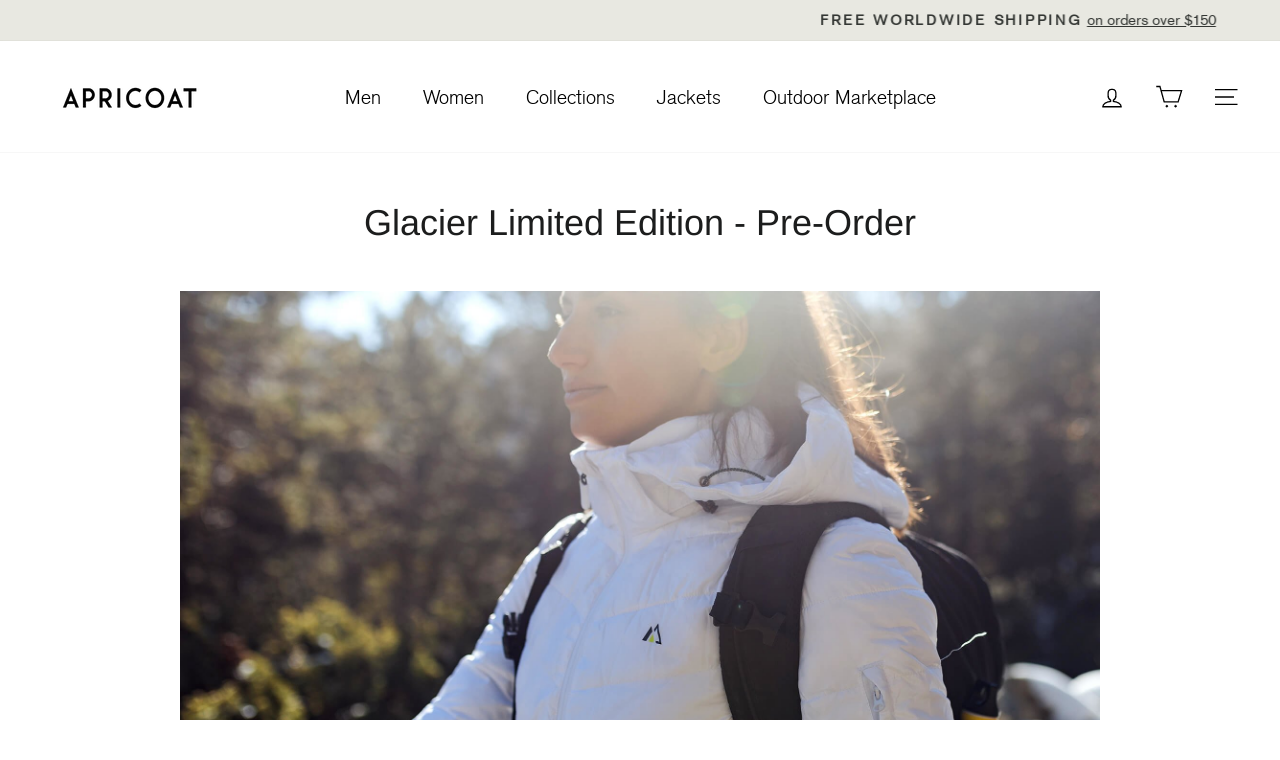

--- FILE ---
content_type: text/css
request_url: https://apricoat.com/cdn/shop/t/125/assets/stylesheet.css?v=121108187993723157821717152408
body_size: 19288
content:
/*! Generated by Font Squirrel (https://www.fontsquirrel.com) on February 20, 2023 */h1.demo,h2.demo,h3.demo,h4.demo,h5.demo,h6.demo,p.demo{font-size:35px;margin:0;letter-spacing:0}.adventure-product-section .product-block.product-inventory .sales-points,.adventure-product-section .sales_point .product-block,.adventure-product-section .sales_point ul.sales-points,.image_icon_col p,h1.demo,h2.demo,h3.demo,h4.demo,h5.demo,h6.demo,p.demo{margin:0}@font-face{font-family:basiccommercial_lt_lightRg;src:url(lt_54850-webfont.woff2) format("woff2"),url(lt_54850-webfont.woff) format("woff");font-weight:400;font-style:normal;font-display:swap}@font-face{font-family:basiccommercial_lt_lightitaRg;src:url(lt_54851-webfont.woff2) format("woff2"),url(lt_54851-webfont.woff) format("woff");font-weight:400;font-style:normal;font-display:swap}@font-face{font-family:basiccommercial_lt_romanRg;src:url(lt_54852-webfont.woff2) format("woff2"),url(lt_54852-webfont.woff) format("woff");font-weight:400;font-style:normal;font-display:swap}@font-face{font-family:basiccommercial_lt_italicRg;src:url(lt_54853-webfont.woff2) format("woff2"),url(lt_54853-webfont.woff) format("woff");font-weight:400;font-style:normal;font-display:swap}@font-face{font-family:basiccommercial_lt_boldRg;src:url(lt_54854-webfont.woff2) format("woff2"),url(lt_54854-webfont.woff) format("woff");font-weight:400;font-style:normal;font-display:swap}@font-face{font-family:basiccommercial_lt_bolditalRg;src:url(lt_54855-webfont.woff2) format("woff2"),url(lt_54855-webfont.woff) format("woff");font-weight:400;font-style:normal;font-display:swap}@font-face{font-family:basiccommercial_lt_blackRg;src:url(lt_54856-webfont.woff2) format("woff2"),url(lt_54856-webfont.woff) format("woff");font-weight:400;font-style:normal;font-display:swap}@font-face{font-family:basiccommercial_lt_blackitaRg;src:url(lt_54857-webfont.woff2) format("woff2"),url(lt_54857-webfont.woff) format("woff");font-weight:400;font-style:normal;font-display:swap}@font-face{font-family:literaheavy;src:url(urw_type_foundry_-_litera-hea-webfont.woff2) format("woff2"),url(urw_type_foundry_-_litera-hea-webfont.woff) format("woff");font-weight:400;font-style:normal;font-display:swap}@font-face{font-family:literalight;src:url(urw_type_foundry_-_litera-lig-webfont.woff2) format("woff2"),url(urw_type_foundry_-_litera-lig-webfont.woff) format("woff");font-weight:400;font-style:normal;font-display:swap}@font-face{font-family:literamedium;src:url(urw_type_foundry_-_litera-med-webfont.woff2) format("woff2"),url(urw_type_foundry_-_litera-med-webfont.woff) format("woff");font-weight:400;font-style:normal;font-display:swap}h1.demo{font-family:basiccommercial_lt_lightRg}h2.demo{font-family:basiccommercial_lt_romanRg}h3.demo{font-family:basiccommercial_lt_boldRg}h4.demo{font-family:basiccommercial_lt_blackRg}h5.demo{font-family:literaheavy}h6.demo{font-family:literamedium}p.demo{font-family:literalight}.product_adventure-2_0-new p,.template-index.scroll-down .is-light .site-nav__link,.template-index.scroll-down .is-light .site-nav__link:hover,.template-index.scroll-up .is-light .site-nav__link,.template-index.scroll-up .is-light .site-nav__link:hover{color:#000}.adventure-product-section .product-single__title{font-family:basiccommercial_lt_boldRg;font-weight:400;color:#2b2928;display:inline-block;margin-right:11px}.adventure-product-section .product-single__title span{display:block;font-family:basiccommercial_lt_lightRg}.adventure-product-section .product-block.product-inventory{margin-bottom:0;vertical-align:top}.adventure-product-section .product__price{font-weight:400;text-align:center;font-family:basiccommercial_lt_lightRg}.adventure-product-section .product__price.product__price--compare,.our-technology-section .rte-setting a{color:#b0adad}.adventure-product-section .collapsible-trigger-reviews,.adventure-product-section .stamped-fa-star,.adventure-product-section .stamped-badge-caption{font-weight:400;font-size:15px;line-height:15px;text-align:center;color:#000;font-family:basiccommercial_lt_lightRg}.adventure-product-section .product_color_images{display:flex;flex-wrap:wrap;margin:0 -10px}.adventure-product-section .color_col_box{width:33.33%}.adventure-product-section .color_box.active{box-shadow:0 0 0 2px var(--colorTextBody);display:block}.adventure-product-section .sales_point{display:flex;align-items:center;justify-content:center}.adventure-product-section .product-block.pro-add-form{width:62.9%;text-align:center;margin-bottom:0}.adventure-product-section .pro_form_block{display:flex;justify-content:space-between;align-items:flex-start}.adventure-product-section .size_option_block.product-block,.product_adventure-2_0-new .site-header,body .site-header{position:relative}.adventure-product-section .product-block.product-block--header{margin-bottom:16px}.adventure-product-section .product-block.pro-add-form .btn,.adventure-product-section .product-block.pro-add-form .btn[disabled]:hover,.adventure-product-section .product-header .product-block.pro-add-form .btn:hover,.collection-jackets-section button.btn.add-to-cart,.collection-jackets-section button.btn.add-to-cart[disabled]:hover,.template-index.scroll-down header .site-nav__dropdown.megamenu.text-center,.template-index.scroll-up header .site-nav__dropdown.megamenu.text-center{background:#2b2928!important}.adventure-product-section .product-block.pro-add-form .btn:hover,.adventure-product-section .product-header .product-block.pro-add-form .btn[disabled]:hover,.collection-jackets-section button.btn.add-to-cart:hover{background:#18c29c!important}.adventure-product-section .product__policies{max-width:90%;margin:7px auto 0}.adventure-product-section .product-header .shopify-payment-terms,.adventure-product-section span.collapsible-trigger__icon,.collection-jackets-section .shopify-payment-terms.product__policies,.product-nav-arrow,.size_option_block .variant-input,.slider--range .block_list{display:none}.size_option_block label.variant__label{background:#fff;border:2px solid #2b2928;border-radius:54px;text-align:center;padding:16px;font-size:24px;line-height:25px;color:#2b2928;letter-spacing:0;text-transform:none;font-family:basiccommercial_lt_lightRg;position:relative;cursor:pointer;z-index:111;width:100%}.size_option_block label.variant__label:hover{background-color:#2b2928;color:#fff!important;border-color:#2b2928!important}.size_option_block .variant-wrapper.active label.variant__label{background:#18c29c;color:#fff!important;border-color:#18c29c!important}.size_option_block label.variant__label:before{background-image:url(sive-black.svg);background-repeat:no-repeat;content:"";position:absolute;top:50%;bottom:auto;transform:translateY(-50%)}.collection-jackets-section .size_option_block .variant-wrapper.active label.variant__label:before,.collection-jackets-section .size_option_block label.variant__label:hover:before,.size_option_block .variant-wrapper.active label.variant__label:before,.size_option_block label.variant__label:hover:before{background-image:url(size-white.svg)}.adventure-product-section .grid__item.pro_images_grid{width:48.4%}.adventure-product-section .grid__item.pro_info_grid{width:50.5%}.adventure-product-section button#sizefox{padding:15px!important;border-width:2px!important;margin:0!important}.adventure-product-section button#sizefox span{font-size:22px!important;font-family:basiccommercial_lt_romanRg;color:#000}.adventure-product-section button#sizefox svg{width:15px!important;height:15px!important}.product-image-with-text{font-size:24px;line-height:29.93px;color:#000;font-family:basiccommercial_lt_lightRg;margin:30px 0 21px;padding-left:19px}.image_icon_col{width:33.33%;text-align:center;color:#b0adad;margin-bottom:35px}.image_icon_grid{display:flex;flex-wrap:wrap}.image_icon_col img{margin:0 auto 15px}.product_adventure-2_0-new h2,.product_image_text_slider h2{font-size:48px;text-transform:initial;margin-bottom:45px;line-height:60px}.product-image-with-text .content{margin-bottom:66px}.product-image-with-text .image_block{height:89px;position:relative;display:flex;align-items:center;justify-content:center}.adventure-product-section .collapsible-trigger-btn{text-align:left;font-weight:400;color:#000;font-family:basiccommercial_lt_lightRg;text-transform:none;border:0;padding:13px 13px 13px 0}.adventure-product-section .collapsible-trigger-btn:after{background-image:url(chevron.up.png);background-position:95% center;background-repeat:no-repeat;content:"";position:absolute;right:20px;display:block!important;width:15px;height:9px;top:19px}.adventure-product-section .collapsible-trigger-btn.is-open:after{transform:rotate(-180deg)}.product-block.product-block--tab{margin-bottom:22px}.page_faq .shopify-section.index-section,.product-block--tab+.product-block--tab{margin-top:0}.adventure-product-section .collapsible-trigger-btn--borders+.collapsible-content .collapsible-content__inner{padding:0 0 13px;border:0;line-height:24.94px;font-family:basiccommercial_lt_lightRg}.adventure-product-section .collapsibles-wrapper{border-bottom:1px solid #b0adad}.size_option_block .variant-wrapper.is-open .variant-input{display:inline-block;font-size:0;margin-bottom:5px}.size_option_block .variant-wrapper.is-open .variant-input-wrap{background:#fff;box-shadow:0 4px 4px #00000040;margin-top:-47px;border-radius:25px;position:absolute;width:100%;z-index:11}.size_option_block .variant-input-wrap label{border:2px solid #2b2928;box-shadow:none!important;color:#2b2928;text-align:center;padding:0;margin:0 1px!important}.size_option_block .variant-input-wrap label.disabled{background:#fff;border:2px solid #b0adad;border-radius:17px;color:#b0adad}.size_option_block .variant-input-wrap label.disabled:after{background-image:url(b-line.png);width:100%;height:100%;left:0;top:0;transform:none;background-size:100% 100%}.size_option_block .variant-wrapper.is-open label.variant__label:before{transform:translateY(-50%) rotate(180deg)}.size_option_block .variant-input-wrap input[type=radio]:checked+label{background:linear-gradient(0deg,#18c29c,#18c29c),#d9d9d9;box-shadow:0 0 5px 1px #00000040;border-radius:17px;color:#fff;border-color:#18c29c}.adventure-product-section .collapsible-trigger-reviews span.stamped-product-reviews-badge,.adventure-product-section .stamped-badge-caption{display:inline-block!important}.adventure-product-section #stamped-main-widget{display:none;margin:0}.adventure-product-section .collapsible-trigger-reviews~.collapsible-content.is-open{height:0!important}.collection-jackets-header h1{text-align:center;color:#000;font-family:basiccommercial_lt_lightRg}.collection-jackets-header ul.tabs{padding:0;list-style-type:none}.collection-jackets-header ul.tabs li{text-align:center;color:#2b2928;background:#fff;border:2px solid #2b2928;border-radius:54px;display:inline-block;cursor:pointer;font-family:basiccommercial_lt_lightRg;text-transform:capitalize}.collection-jackets-header ul.tabs li:hover{background:#18c29c;color:#fff;border-color:#18c29c}.collection-jackets-header ul.tabs li.active{color:#fff;background:#2b2928;border-color:#2b2928}.collection-jackets-section .grid-product__tag.grid-product__tag--sale{padding:6px 0 9px 20px;font-family:basiccommercial_lt_lightRg;border-top-right-radius:25px;border-bottom-right-radius:25px;left:0}.collection-jackets-section span.product_save_text{position:absolute;left:0;z-index:1;color:#c21818;border:2px solid #c21818;border-top-right-radius:25px;border-bottom-right-radius:25px;border-left:0;font-family:basiccommercial_lt_lightRg;padding:3.5px 0 3.5px 12px}.collection-jackets-section .grid-product__meta{text-align:left;padding-bottom:0}.collection-jackets-section .grid-product__title.grid-product__title--body{font-family:basiccommercial_lt_boldRg;font-weight:400;color:#000;width:59%;word-break:keep-all}.collection-jackets-section .grid-product__title.grid-product__title--body span{display:block;font-family:basiccommercial_lt_lightRg}.collection-jackets-section .stamped-badge-starrating{margin:0 6px 0 0!important}.collection-jackets-section .grid-product__price{font-weight:400;font-family:basiccommercial_lt_lightRg;margin-left:4px}.collection-jackets-section .grid-product__price--original{margin-right:10px}.grid-product__top{display:flex;justify-content:space-between}.collection-jackets-section{display:inline-block;width:100%;padding-top:50px}.collection-jackets-section .page-width{max-width:1422px}.collection-jackets-section label.variant__label.hidden-label{height:auto}.collection-jackets-section .size_option_block.product-block{margin-bottom:15px}.adventure-product-section .product-header .size_option_block .is-open label.variant__label,.collection-jackets-section .pro_form_block .product-block:last-child,.custom-colmns .section-header,.product_adventure-2_0-new .pro-image-text .section-header,.product_adventure-2_0-new .pro-image-text h2,.template-index .featured-collection section.feactured-tabs,.template-index .our-technology-section .rte-setting.text-spacing{margin-bottom:0}.collection-jackets-section .size_option_block label.variant__label{border-color:#b0adad;color:#b0adad}.collection-jackets-section .btn.explore_btn{background:#2b2928!important;width:calc(100% - 14px);position:absolute!important;bottom:17px;left:7px;right:7px;font-size:24px;padding:8.5px;line-height:normal;font-family:basiccommercial_lt_lightRg;display:none}.collection-jackets-section .grid-product__image-mask:hover .btn.explore_btn{display:block}.collection-jackets-section .stamped-badge-caption{color:#000;font-family:basiccommercial_lt_lightRg}.adventure-product-section .product-header button#sizefox,.collection-jackets-section .pro_form_block span.stamped-product-reviews-badge,.template-index #stamped-reviews-widget.carousel .stamped-visual-gallery-media-block[data-index="{0}"]:nth-child(-n+13),button.slide-arrow.next-arrow.slick-arrow.slick-disabled,button.slide-arrow.prev-arrow.slick-arrow.slick-disabled{display:none!important}.collection-jackets-section .grid-product:nth-child(3n+1){clear:both}.collection-content .modal,.drawer,.header-sticky-wrapper,div#CartDrawer,div#NavDrawer,div#NavDrawer2{z-index:11111}.product-header{box-shadow:0 0 1px #0003;background:#fff;z-index:999;padding:20px 46px}.product-header .product-header-wrap{display:flex;justify-content:center;align-items:center}.product-header .product-logo a{color:#000;font-size:20px;font-family:basiccommercial_lt_lightRg}.product-header .product-cart{display:flex;align-items:center;position:absolute;right:46px}.product-header-right{width:60%;display:flex;align-items:center;justify-content:end}.adventure-product-section .product-header .product-block.pro-add-form .btn{line-height:19px;padding:12.5px 10px 11px}.product-header div[data-product-blocks]{margin-left:13px}.product-header .product-logo{position:absolute;left:46px}.adventure-product-section .product-header .product-single__form .btn{font-size:20px!important;line-height:21px;background:#18c29c!important;white-space:nowrap;color:#fff!important}.adventure-product-section .product-header .pro-add-form.product-block,.adventure-product-section .product-header .product-block{margin-bottom:0!important}.adventure-product-section .product-header .pro_form_block,.modal.modal--quick-shop{align-items:center}.adventure-product-section .product-header .size_option_block.product-block{width:171px}.adventure-product-section .product-header .size_option_block label.variant__label{padding:10px;border:2px solid #b0adad;color:#b0adad}.adventure-product-section .product-header .size_option_block label.variant__label:before{background-image:url(chevron.up.svg)}.adventure-product-section .product-header .size_option_block .variant-wrapper.active label.variant__label:before,.adventure-product-section .product-header .size_option_block label.variant__label:hover:before{background-image:url(size-white.svg)}.adventure-product-section .product-header .site-nav__link{font-size:18px;text-transform:none;font-family:basiccommercial_lt_lightRg;letter-spacing:normal;margin-left:80px;color:#000}.adventure-product-section .product-header .site-nav__item:first-child .site-nav__link{margin-left:0}.adventure-product-section .product-header .product__price,.product-header .size_option_block label.variant__label{font-size:20px;line-height:21px}.adventure-product-section .product-header .product-block.pro-add-form{padding-left:8px}.product-header .size_option_block label.variant__label:before{right:20px}.product-header .size_option_block .variant-wrapper.is-open .variant-input-wrap{display:flex;right:0}.product_image_text_slider{padding:63px 0 30px}.product_image_text_slider h2{font-family:literalight;text-align:center}.product_image_text_slider h2 strong{font-family:literaheavy}.product_adventure-2_0-new h2{font-family:literalight;color:#000}.product_adventure-2_0-new #stamped-reviews-widget[data-widget-type=carousel] .stamped-carousel-title strong,.product_adventure-2_0-new h2 strong{font-family:literaheavy;font-weight:800}.product_adventure-2_0-new .hero__text-shadow .hero__subtitle{text-align:left!important}.product_adventure-2_0-new .hero__title{font-family:literaheavy!important;margin-bottom:0!important}.product_adventure-2_0-new .hero__subtitle{font-family:basiccommercial_lt_lightRg!important;font-size:36px!important}.product_adventure-2_0-new .collapsible-trigger{width:100%}.product_adventure-2_0-new .collapsible-trigger--inline{padding:0;margin:38px 0 11px;font-size:24px;font-family:basiccommercial_lt_lightRg!important;color:#000}.product_adventure-2_0-new .collapsible-trigger--inline .collapsible-trigger__icon{right:0;left:auto}.product_adventure-2_0-new .collapsible-wrap{border-bottom:1px solid #000}.product_adventure-2_0-new .collapsible-trigger__icon--circle{border:0}.product_adventure-2_0-new .collapsible-content__inner{font-size:20px;font-family:basiccommercial_lt_lightRg!important}.product_adventure-2_0-new .auto-video video{border-radius:68px}.product_adventure-2_0-new .pro-image-text .header p{font-family:basiccommercial_lt_lightRg!important;width:67%;font-size:24px;line-height:29px;text-align:center;margin:0 auto 70px;color:#000}.product_adventure-2_0-new .pro-image-text .grid--flush-bottom,.product_adventure-2_0-new .timeline{margin:0 -35px}.product_adventure-2_0-new .pro-image-text .grid__item{text-align:left!important;padding:0 35px}.product_adventure-2_0-new .pro-image-text .grid__item img{border-radius:11px;padding:10px}.product_adventure-2_0-new .pro-image-text .grid__item h3{font-size:20px;font-family:basiccommercial_lt_boldRg;margin-bottom:10px;color:#000}.product_adventure-2_0-new .pro-image-text .grid__item .rte-setting{font-size:16px;font-family:basiccommercial_lt_lightRg!important}.product_adventure-2_0-new .timeline-width{border:3px solid #b0adad;max-width:1120px;margin:0 auto;padding:0 40px}.product_adventure-2_0-new .timeline .box{width:33.33333%;float:left;padding:0 35px}.product_adventure-2_0-new .timeline .box a{width:23px;height:23px;background:#b0adad;border-radius:50%;display:block;margin:-13px auto 0;cursor:pointer}.product_adventure-2_0-new .timeline .box span{display:block;text-align:center;font-style:normal;font-display:swap;font-weight:400;font-size:20px;line-height:25px;color:#b0adad;margin-top:40px;font-family:basiccommercial_lt_boldRg;margin-bottom:92px}.pro-image-text .box1-hover .box1,.pro-image-text .box2-hover .box2,.pro-image-text .box3-hover .box3{box-shadow:0 0 7px #0000002b,0 0 21px #18c29c40}.pro-image-text .box1-hover .grid__item:first-child img,.pro-image-text .box2-hover .grid__item:nth-child(2) img,.pro-image-text .box3-hover .grid__item:nth-child(3) img,.product_adventure-2_0-new .pro-image-text .grid__item img:hover{filter:drop-shadow(0px 0px 5px rgba(0,0,0,.4)) drop-shadow(0px 0px 8px rgba(24,194,156,.52))}.pro-image-video .video-wrapper{border-radius:36px}@media only screen and (max-width: 1390px){.adventure-product-section .size_option_block .variant-wrapper.is-open .variant-input-wrap{display:flex;flex-wrap:wrap}.adventure-product-section .size_option_block .variant-wrapper.is-open .variant-input{width:50%}.adventure-product-section .size_option_block .variant-input-wrap label{width:96%}.collection-jackets-section .grid-product__title.grid-product__title--body{width:56%}.collection-jackets-section span.stamped-product-reviews-badge{width:44%;text-align:right}.adventure-product-section .product-header .site-nav__link{margin-left:40px}.adventure-product-section .product-header .size_option_block .variant-input-wrap label{width:58.42px}.adventure-product-section .product-header .size_option_block .variant-wrapper.is-open .variant-input-wrap{flex-wrap:inherit}}@media only screen and (max-width: 1350px){.collection-jackets-section .grid-product{padding-left:20px}.collection-jackets-section .grid{margin-left:-20px}.collection-jackets-section .grid-product__title.grid-product__title--body{font-size:28px;line-height:normal}.collection-jackets-section .grid-product__title.grid-product__title--body span{font-size:20px;line-height:normal;margin-top:0}.collection-jackets-section .size_option_block .variant-wrapper.is-open .variant-input-wrap{display:flex;flex-wrap:wrap}.collection-jackets-section .size_option_block .variant-wrapper.is-open .variant-input{width:25%}.collection-jackets-section .size_option_block .variant-input-wrap label{width:96%}.product-header .product-header-wrap{justify-content:space-between}.product-header .product-logo{position:relative;left:inherit}.product-header .product-cart{position:relative;right:inherit}}@media only screen and (max-width: 1299px){.collection-jackets-section .grid-product__title.grid-product__title--body{width:52%}.collection-jackets-section span.stamped-product-reviews-badge{width:48%;text-align:right}}@media only screen and (max-width: 1199px){.adventure-product-section .product-single__meta{padding-left:0}.grid-product__top{flex-wrap:wrap}.grid-product__top span.stamped-product-reviews-badge{display:none!important}.collection-jackets-section .pro_form_block span.stamped-product-reviews-badge{display:block!important;margin-bottom:11px}.collection-jackets-section .pro_form_block{margin-top:10px}.collection-jackets-section .grid-product{margin-bottom:70px}.size_option_block .variant-input-wrap label{font-size:20px}.collection-jackets-section span.stamped-product-reviews-badge{width:100%;text-align:left}.collection-jackets-section .grid-product__title.grid-product__title--body{width:100%}.adventure-product-section .product-header .site-nav__link{margin-left:10px}}@media only screen and (max-width: 991px){.product-header .product-logo a,.product-nav-arrow{display:inline-block;vertical-align:middle}.adventure-product-section .pro_form_block,.adventure-product-section .sales_point{flex-wrap:wrap}.size_option_block.product-block{width:100%;margin-bottom:10px}.adventure-product-section .product-block.pro-add-form,.adventure-product-section .product__policies,.adventure-product-section .size_option_block.product-block{width:100%}.product-image-with-text{padding-left:0;margin:30px 0 0;font-size:20px;line-height:24px}.adventure-product-section .collapsible-trigger-btn{font-size:20px;line-height:21px}.adventure-product-section .product-single__title{font-size:24px;line-height:24px}.adventure-product-section .product-block.product-inventory{font-size:15px}.adventure-product-section .sales-point .icon{width:20px;height:20px;margin-right:7px}.adventure-product-section .product-single__title span{font-size:20px;line-height:20px}.adventure-product-section .size_option_block .variant-wrapper.is-open .variant-input{width:20%}.size_option_block .variant-input-wrap label{height:57px;line-height:57px}.collection-jackets-section .size_option_block .variant-wrapper.is-open .variant-input{width:33%}.collection-jackets-section .size_option_block .variant-input-wrap label{font-size:18px}.product_adventure-2_0-new .auto-video .video-wrapper{padding-bottom:0}.product_adventure-2_0-new .auto-video .video-wrapper video{position:relative;height:528px}.product_adventure-2_0-new .product_image_text_slider,.product_adventure-2_0-new .testimonials-section{padding:40px 0}.NIWT_text .MIWT_wrapper{padding:40px 15px!important}.adventure-product-section .product-header .product-block.pro-add-form .btn,.product-nav .site-nav{display:none}.product-nav.show .site-nav{display:block;background-color:#fff;border-radius:0;color:#262626;font-size:1rem;list-style:none;min-width:10rem;position:absolute;text-align:center;z-index:1000;left:0;margin:0;padding:15px 15px 20px;top:100%;width:100%;border-top:1px solid rgba(176,173,173,.23)}.product-nav-arrow{margin-left:9px;cursor:pointer}.product-nav-arrow svg{cursor:pointer}.product-header{padding:14px 20px}.product-header div[data-product-blocks]{margin-left:6px}.product-header .product-header-wrap{justify-content:inherit;flex-wrap:wrap}.product-header .product-cart,.product-header .product-logo,.product-header .product-nav{flex:0 0 auto;width:auto}.adventure-product-section .product-header .pro_form_block,.product-header .product-cart{justify-content:flex-end;width:auto}.product-header .product-nav{margin-right:auto}.product-nav.show .product-nav-arrow svg{transform:rotate(180deg)}.adventure-product-section .product-header .size_option_block .variant-wrapper.is-open .variant-input-wrap{z-index:1111}.adventure-product-section .product-header .size_option_block .is-open label.variant__label{z-index:11111}}@media only screen and (max-width: 768px){.product-slideshow .is-selected .product__photo-zoom{padding:0;width:36px;height:36px;line-height:16px}.adventure-product-section .grid__item.pro_images_grid,.adventure-product-section .grid__item.pro_info_grid{width:100%}.adventure-product-section .flickity-page-dots .dot{width:9px;height:9px}.adventure-product-section .flickity-page-dots .dot.is-selected{width:11px;height:11px}.adventure-product-section .grid__item.pro_info_grid,.collection-jackets-section .page-width{padding:0 21px}.adventure-product-section .product-block.product-block--header{margin-bottom:0;display:inline-block;width:53%;vertical-align:top;text-align:left}.adventure-product-section .product-single__title{font-size:32px;line-height:30px;margin-right:0}.adventure-product-section .product-single__title span{font-size:20px;line-height:21px;margin-top:9px}.adventure-product-section .product-block.product-inventory,.adventure-product-section .sales_point{display:none}.adventure-product-section .product-single__meta{text-align:left;padding:5px 0 0}.adventure-product-section .color_col_box{padding:0 2.5px 5px;width:16.66%}.adventure-product-section .product_color_images{margin:19px -2.5px 0}.adventure-product-section .product-block,.collection-jackets-section .grid-product,.product-image-with-text .content{margin-bottom:30px}.adventure-product-section .product__price,.size_option_block label.variant__label{font-size:20px;line-height:21px}.adventure-product-section .product-block.pro-add-form .btn,.collection-jackets-section button.btn.add-to-cart{padding:13.5px;font-size:20px}.adventure-product-section .product__policies{max-width:286px;margin-top:12px}.adventure-product-section .product-block.pro-add-form{margin-bottom:0}.adventure-product-section .collapsible-trigger-btn{padding:8.5px 13px 8.5px 0;background-position:98% center}.adventure-product-section .collapsible-trigger-reviews span.stamped-product-reviews-badge{margin-left:9px}.size_option_block .variant-wrapper.is-open .variant-input-wrap{padding:54px 40px 23px}.size_option_block .variant-input-wrap label{margin:0 2px -2px!important;font-size:16px;width:66.65px;height:50.96px;line-height:47px}.adventure-product-section .product-block.product-block--price span.stamped-product-reviews-badge{margin-bottom:0;margin-top:11px}.adventure-product-section .product-single__meta div[data-product-blocks]{display:flex;flex-wrap:wrap}.adventure-product-section .product-block.product-block--price{margin-bottom:0;display:flex;flex-wrap:wrap;justify-content:end;width:47%;flex-direction:column-reverse;text-align:right;align-items:end}.adventure-product-section span.product__price.on-sale{padding-right:0;margin-right:0}.adventure-product-section .page-width{padding:0}.adventure-product-section .grid{margin-left:0}.adventure-product-section .grid__item.pro_images_grid{padding-left:0}.adventure-product-section .product__main-photos{margin-left:0;margin-right:0}.adventure-product-section .product-block.product-block--tab,.adventure-product-section .shopify-app-block,.adventure-product-section .size_option_block.product-block{width:100%}.collection-jackets-header h1{font-size:24px;line-height:25px;margin-bottom:26px}.collection-jackets-header ul.tabs li{font-size:14px;width:141.26px;margin:0 1px;padding:8.8px 0}.collection-jackets-header ul.tabs{margin:0 0 23px}.collection-jackets-section .grid-product__tag.grid-product__tag--sale{font-size:13px;width:43px;padding:3px 0 2px 4px;top:9px}.collection-jackets-section span.product_save_text{top:31px;font-size:12px;width:35px;padding:0 0 0 3px}.collection-jackets-section .grid-product__title.grid-product__title--body{font-size:20px;line-height:18.8px}.collection-jackets-section .grid-product__title.grid-product__title--body span{font-size:16px;line-height:16.51px;margin-top:5px}.collection-jackets-section .pro_form_block span.stamped-product-reviews-badge,.grid-product__top{margin-bottom:6px}.collection-jackets-section .grid-product__price{font-size:16px;line-height:16.51px;margin-left:1px}.collection-jackets-section .grid-product__price--original{margin-right:7px}.collection-jackets-section .pro_form_block{margin-top:-4px}.collection-jackets-section .stamped-fa-star:before{font-size:15.5px}.collection-jackets-section .stamped-badge-caption{font-size:12px}.collection-jackets-section .size_option_block label.variant__label{border-width:1px;font-size:14px;padding:8.5px;margin-bottom:5px}.size_option_block label.variant__label:before{right:20px;width:10px;height:10px;background-repeat:no-repeat;background-size:100%}.collection-jackets-section button.btn.add-to-cart{font-size:14px;padding:9px}.collection-jackets-section .btn.explore_btn{padding:2.5px;bottom:11px;font-size:14px;line-height:14px}.collection-jackets-section .size_option_block .variant-wrapper.is-open .variant-input-wrap{padding:54px 13.7px 10px}.collection-jackets-section .grid-product:nth-child(3n+1){clear:inherit}.collection-jackets-section .grid-product:nth-child(odd){clear:both}.adventure-product-section .pro_form_block{width:398px;margin:0 auto}.adventure-product-section .product-block.product-block--price span.pro-price-span,.adventure-product-section .product-block.product-block--price span.stamped-product-reviews-badge{width:100%;text-align:right}.adventure-product-section .size_option_block .variant-input-wrap label,.collection-jackets-section .size_option_block .variant-input-wrap label{width:96%}.collection-jackets-section .size_option_block .variant-wrapper.is-open .variant-input{width:25%}.collection-jackets-section .size_option_block .variant-input-wrap label{font-size:16px;height:57px;line-height:57px}.adventure-product-section .size_option_block.product-block{margin-bottom:10px}.collection-jackets-section .grid-product__secondary-image.small--hide{display:block!important}}.slider--range .block_list.active,.slider--range .iamges img.active,.slider--range .number_block_slider.active{display:block}@media only screen and (max-width: 767px){.collection-jackets-section .size_option_block .variant-wrapper.is-open .variant-input{width:25%}.product_adventure-2_0-new .auto-video{padding:0;position:relative}.product_adventure-2_0-new .auto-video .section-header{position:absolute;left:0;right:0;margin:150px auto auto;z-index:11}.product_adventure-2_0-new .auto-video .section-header h2 p{color:#fff;margin:0}.product_adventure-2_0-new .auto-video .section-header h2{margin-bottom:0!important}.product_adventure-2_0-new .auto-video video{border-radius:18px}section#range-slider-section{padding-top:13px;padding-bottom:0;margin-bottom:0}}@media only screen and (max-width: 575px){.collection-jackets-section .size_option_block .variant-input-wrap input[type=radio]:checked+label{border-radius:5px}.collection-jackets-section .size_option_block .variant-input-wrap label{height:50px;border-radius:5px;line-height:47px;border-width:1px;margin:0 1.5px -2px!important;font-size:12px}}@media only screen and (max-width: 480px){.product_adventure-2_0-new h2{margin-bottom:20px!important;font-size:32px;line-height:40px}.product_adventure-2_0-new .pro-image-text .section-header{margin-bottom:0}.product_adventure-2_0-new .pro-image-text .header p{font-size:20px;line-height:26px;width:100%;max-width:95%}}@media only screen and (max-width: 420px){.adventure-product-section .product-single__title{font-size:28px}.adventure-product-section .stamped-badge-starrating{margin:0 3px 0 0!important}.adventure-product-section .stamped-badge-caption{font-size:13px}.collection-jackets-section .size_option_block .variant-input-wrap label{height:30px;font-size:10px;line-height:27px}}@media only screen and (max-width: 375px){.collection-jackets-header ul.tabs li{width:114px}.collection-jackets-section .size_option_block .variant-wrapper.is-open .variant-input-wrap{padding:54px 10px 10px}.collection-jackets-section .size_option_block .variant-wrapper.is-open .variant-input{width:33%}.adventure-product-section .product-single__title{font-size:23px}.adventure-product-section .stamped-fa-star:before,.collection-jackets-section .stamped-fa-star:before{font-size:12px}.adventure-product-section .product-single__title span{font-size:17px;margin-top:5px}.size_option_block .variant-wrapper.is-open .variant-input-wrap{padding:54px 25px 23px}.collection-jackets-section .stamped-badge-starrating{margin:0 3px 0 0!important}.adventure-product-section .size_option_block .variant-wrapper.is-open .variant-input{width:25%}.image_icon_col{font-size:18px}.adventure-product-section .pro_form_block{width:100%}.adventure-product-section .collapsible-trigger-btn--borders+.collapsible-content .collapsible-content__inner{font-size:20px;line-height:normal}}@media only screen and (max-width: 319px){.size_option_block .variant-wrapper.is-open .variant-input-wrap{padding:54px 15px 23px}.size_option_block .variant-input-wrap label{font-size:14px;height:40px;line-height:37px}.collection-jackets-section .size_option_block .variant-wrapper.is-open .variant-input{width:40%}.collection-jackets-section .stamped-badge-caption,.collection-jackets-section .stamped-fa-star:before{font-size:10px}.adventure-product-section .stamped-badge-caption,.adventure-product-section .stamped-fa-star:before{font-size:12px}}.slider--range .wrapper{max-width:1040px;margin:0 auto;padding:0 30px;display:grid;grid-template-columns:auto 540px}.slider--range .iamges img{margin:0 auto;display:none}.slider--range .content{display:flex;flex-direction:column;justify-content:center;position:relative}.slider--range .content h5{font-weight:800;font-size:48px;font-family:literaheavy;line-height:67px;margin:0;text-transform:capitalize;letter-spacing:normal;color:#000}.slider--range .base-content h4,.slider--range .base-content h6{line-height:28px;font-family:basiccommercial_lt_boldRg;text-transform:capitalize;color:#000}.slider--range .range-slider{margin:30px 0 0!important;text-align:center;width:100%}.slider--range .range-slider__range{-webkit-appearance:none;width:calc(100% - 103px);border-radius:2px;background:#d7dcdf;outline:0;padding:0;margin:0;height:8px;border:0}.slider--range .range-slider__range::-webkit-slider-thumb{-webkit-appearance:none;appearance:none;border-radius:50%;background:#fff;box-shadow:0 .5px 4px #0000001a,0 6px 12px #0000001a;cursor:pointer;-webkit-transition:background .15s ease-in-out;transition:background .15s ease-in-out;height:40px;width:40px}.slider--range .range-slider__range::-webkit-slider-thumb:hover{background:#1abc9c}.slider--range .range-slider__range:active::-webkit-slider-thumb{background:#1abc9c}.slider--range .range-slider__range::-moz-range-thumb{width:20px;height:20px;border:0;border-radius:50%;background:#fff;box-shadow:0 .5px 4px #0000001a,0 6px 12px #0000001a;cursor:pointer;-moz-transition:background .15s ease-in-out;transition:background .15s ease-in-out}.slider--range .range-slider__range::-moz-range-thumb:hover{background:#fff;box-shadow:0 .5px 4px #0000001a,0 6px 12px #0000001a}.slider--range .range-slider__range:active::-moz-range-thumb{background:#fff;box-shadow:0 .5px 4px #0000001a,0 6px 12px #0000001a}.slider--range .range-slider__range:focus::-webkit-slider-thumb{background:#fff;box-shadow:0 .5px 4px #0000001a,0 6px 12px #0000001a}.slider--range ::-moz-range-track{background:#d7dcdf;border:0}input::-moz-focus-inner,input::-moz-focus-outer{border:0}.slider--range .iamges{background:linear-gradient(0deg,#fff,#fff),#fffbfe;box-shadow:0 1px 2px #0000004d,0 1px 3px 1px #00000026;border-radius:16px;position:relative;display:flex;align-items:center;justify-content:center}.slider--range .product-details__point{border:none;border-radius:50%;cursor:pointer;outline:inherit;padding:0;position:absolute;width:66.16px;height:66.16px;animation:2s infinite growing;background:#787b7f4a}.slider--range .product-details__point:before{position:absolute;width:50px;height:50px;content:"";border-radius:50%;background:#b0b2b4;left:0;top:0;right:0;bottom:0;margin:auto}.product-details__circle{background-color:#fff;border-radius:50%;height:32px;left:50%;position:absolute;top:50%;transform:translate(-50%,-50%);width:32px}@keyframes growing{0%,to{background:#787b7f4a}50%{background:#787b7fbf}}.slider--range .image_wrapper{position:relative;height:100%;display:flex;overflow:hidden;border-radius:16px}.slider--range .uper--1 .block_slider_1{top:25.7%;left:45.5%}.slider--range .uper--1 .block_slider_2{bottom:37.5%;left:31%}.slider--range .uper--1 .block_slider_3{bottom:21.5%;left:39.8%}.slider--range .uper--2 .block_slider_1{top:38%;left:28%}.slider--range .uper--2 .block_slider_2{right:20%;bottom:45%}.slider--range .uper--2 .block_slider_3{bottom:24%;right:16%}.slider--range .uper--2 .block_slider_4{bottom:30%;left:10%}.slider--range .uper--2 .block_slider_5{bottom:38%;left:21%}.slider--range .uper--2 .block_slider_6{bottom:33%;left:29%}.slider--range .uper--3 .block_slider_1{bottom:30%;left:34%}.slider--range .uper--3 .block_slider_2{right:33%;top:47%}.slider--range .uper--4 .block_slider_1{top:23.3%;left:40%}.slider--range .uper--4 .block_slider_2{top:38%;left:46%}.slider--range .uper--4 .block_slider_3{right:23%;bottom:42%}.slider--range .uper--4 .block_slider_4{left:37%;bottom:30%}.slider--range .uper--5 .block_slider_1{left:9%;bottom:30%}.slider--range .uper--5 .block_slider_2{right:3%;bottom:31%}.slider--range .uper--5 .block_slider_3{right:9%;bottom:43%}.slider--range .uper--5 .block_slider_4{right:19.6%;bottom:40%}.slider--range .uper--5 .block_slider_5{bottom:38%;left:20%}.slider--range .uper--5 .block_slider_6{left:21%;top:35%}.slider--range .uper--6 .block_slider_1{top:32%;left:36.6%}.slider--range .uper--6 .block_slider_2{top:45.6%;left:48.7%}.slider--range .uper--6 .block_slider_3{right:29%;bottom:47.2%}.slider--range .uper--6 .block_slider_4{bottom:19%;left:54.5%}.slider--range .uper--7 .block_slider_1{bottom:21.3%;left:51.4%}.slider--range .uper--7 .block_slider_2{bottom:37%;right:30.8%}.slider--range .uper--7 .block_slider_3{top:25.7%;left:45.8%}.slider--range .uper--8 .block_slider_1{top:25%;left:47%}.slider--range .uper--8 .block_slider_2{top:40.8%;left:48.7%}.slider--range .base-content h6{font-size:32px;margin-bottom:7px;letter-spacing:0}.slider--range .base-content h4{font-size:36px;margin-bottom:17px;font-weight:400;letter-spacing:0}.slider--range .base-content p{margin-bottom:0;font-size:20px;color:#000;font-family:basiccommercial_lt_lightRg;line-height:27px}.slider--range .content_wrapper{background:linear-gradient(0deg,#fff,#fff),#fffbfe;box-shadow:0 1px 2px #0000004d,0 1px 3px #00000026;border-radius:16px;position:relative;overflow:hidden}.slider--range .content_wrapper .base-content{padding:63px 34px 39px;min-width:327px}.slider--range .slider-data .main-slider-content{border-top-right-radius:16px;border-bottom-right-radius:16px}.slider--range .slide_image .content>p{margin:0;font-size:36px;line-height:44.89px;font-family:basiccommercial_lt_lightRg;color:#000}.slider--range .slider-data{position:absolute;left:0;top:0;transform:translate(-30%);max-width:600px;right:0;z-index:1}.slider--range .content_wrapper img{width:100%}.slider--range .close{position:absolute;right:22px;top:20px;cursor:pointer;z-index:999}@media (max-width: 991px){.slider--range .wrapper{grid-template-columns:1fr;padding:0 15px}.slider--range .range_wrapper{width:540px;margin:0 auto}.slider--range .content h5{font-size:32px;line-height:37px;text-align:center}.slider--range .slide_image .wrapper .content>p{text-align:center;font-size:20px;line-height:25px;margin-bottom:16px}.slider--range .range-slider{text-align:center;margin:27px 0 40px!important}.slider--range .range-slider__range{height:6px;width:100%}.slider--range .range-slider__range::-webkit-slider-thumb{height:27px;width:27px}.slider--range .product-details__point{height:32px;width:32px}.slider--range .product-details__circle{height:15px;width:15px;top:49%;left:49%}.slider--range .product-details__point:before{height:23px;width:23px}.slider--range .slider-data.slide-drawer{max-width:100%;bottom:auto;top:50%;left:50%;transform:translate(-50%,-50%);transition:1.5s;width:100%;height:100%}.slider--range .number_block_slider{max-width:327px;margin:auto}.slider--range .content_wrapper{margin:0}.slider--range .content_wrapper .base-content{padding:67px 45px 24px 37px}.slider--range .base-content h6{font-size:20px}.slider--range .base-content h4{font-size:24px}.slider--range .content_wrapper .base-content>p{text-align:left!important}.slider--range .slider-data .main-slider-content{background:0 0;mix-blend-mode:normal;box-shadow:none;-webkit-backdrop-filter:none;backdrop-filter:none}}@media (max-width: 560px){.slider--range .range_wrapper{width:321px}.slider--range .uper--5 .block_slider_1{left:8%;bottom:29%}.slider--range .uper--5 .block_slider_3{right:9%;bottom:53%}}.product-image-with-text .content p{font-size:18px;line-height:26.33px;color:#000}.product-block .collapsible-content__inner p{line-height:25px;color:#1d1d1b}.size_option_block .variant-input-wrap label{font-size:16px;width:58.42px;height:43.42px;line-height:40px;border-radius:8px}.size_option_block .variant-wrapper.is-open .variant-input-wrap{padding:54px 13px 20px}.collection-jackets-header h1{font-size:24px;line-height:25px;margin-bottom:20px}.collection-jackets-header ul.tabs li{font-size:18px;line-height:19px;padding:9.5px;width:141px;margin:0 5px}.collection-jackets-header ul.tabs{margin:0 0 23px}.collection-jackets-section .grid-product__tag.grid-product__tag--sale{font-size:14px;width:70px;top:13px;padding-left:11px}.collection-jackets-section span.product_save_text{top:46px;font-size:14px;width:51px}.collection-jackets-section .grid-product{padding-left:27px;margin-bottom:41px}.collection-jackets-section .grid{margin-left:-27px}.collection-jackets-section .grid-product__title.grid-product__title--body{font-size:24px;line-height:23px}.collection-jackets-section .grid-product__title.grid-product__title--body span{font-size:18px;line-height:19px;margin-top:6px}.adventure-product-section .product__price,.collection-jackets-section .grid-product__price{font-size:18px;line-height:19px}.collection-jackets-section span.stamped-product-reviews-badge{margin-top:-3px}.grid-product__top{margin-bottom:8px}.collection-jackets-section .pro_form_block{margin-top:21px}.collection-jackets-section .size_option_block label.variant__label{font-size:18px;line-height:19px;padding:10px;margin-bottom:5px}.collection-jackets-section button.btn.add-to-cart{font-size:18px;line-height:19px;padding:10px 10px 12px}.collection-jackets-section .size_option_block label.variant__label:before{background-image:url(sive-grey.svg);width:10.67px;height:6.4px;background-size:100%;right:17px}.collection-jackets-section .size_option_block .variant-input-wrap label{width:58.59px;height:43.54px;line-height:40px;border-radius:13px;font-size:18px}.collection-jackets-section .size_option_block .variant-wrapper.is-open .variant-input-wrap{padding:54px 29px 20px}.adventure-product-section .collapsible-trigger-btn.collapsible-trigger-reviews.is-open{border-bottom:1px solid #fff;margin-bottom:-1px}.adventure-product-section .product-single__title{font-size:24px;line-height:23px;margin-bottom:0}.adventure-product-section .product-single__meta{position:relative;padding-top:9px;padding-left:24px}.adventure-product-section .product__policies{font-size:10px}.adventure-product-section .product-image-with-text{padding-left:0}.adventure-product-section .product-single__title span{font-size:18px;line-height:19px;margin-top:4px}#mob_divisor,#mob_handle,.adventure-product-section .product-block.product-inventory,.collection-jackets-section .grid-product__tag.grid-product__tag--custom,.feactured-tabs .collection-jackets-section .pro_form_block,.hero__image-wrapper:before,.hero__media:before,.mobile_title,.pro-image-row-mobile,.product_adventure-2_0-new .mobile-videos,.template-index .stamped-visual-gallery-modal-nav-next,.template-index .stamped-visual-gallery-modal-nav-previous,.template-index .stamped-visual-gallery-nav-next,.template-index .stamped-visual-gallery-nav-previous,input#mob_slider{display:none}.adventure-product-section .stamped-fa-star:before,.collection-jackets-section .stamped-badge-caption,.collection-jackets-section .stamped-fa-star:before{font-size:15px}.adventure-product-section .stamped-fa-star{margin:0 1.2px}.adventure-product-section .stamped-badge-starrating{margin:0 4px 0 0!important}.adventure-product-section .product-block.product-block--price span.stamped-product-reviews-badge{margin-bottom:1px}.adventure-product-section .color_col_box{padding:0 4px 6px}.adventure-product-section .sales_point{font-size:14px;margin-bottom:21px;margin-top:0}.adventure-product-section .sales-point .icon{width:21px;height:22px;margin-right:9px}.adventure-product-section .product-block.product-block--sales-point:first-child{margin-right:17px}.adventure-product-section .size_option_block label.variant__label{font-size:18px;line-height:19px;padding:10.9px}.adventure-product-section .size_option_block.product-block{width:35.82%}.size_option_block label.variant__label:before{width:10.67px;height:6.4px;right:19px;background-size:100%}.adventure-product-section .product-block.pro-add-form .btn{font-size:18px;line-height:19px;padding:12.5px 24px 11px}.image_icon_col{font-size:14px}.adventure-product-section .collapsible-trigger-btn{font-size:18px;padding-bottom:8px}.adventure-product-section .product-block{margin-bottom:7px}.adventure-product-section .page-width{max-width:1040px}@media (max-width: 995px){.collection-jackets-section .size_option_block .variant-input-wrap label{width:96%}.collection-jackets-section .size_option_block .variant-wrapper.is-open .variant-input-wrap{padding:54px 13.7px 10px}}@media only screen and (max-width: 575px){.collection-jackets-section .size_option_block .variant-input-wrap label{border-radius:5px;font-size:12px}}@media only screen and (max-width: 420px){.collection-jackets-section .size_option_block .variant-input-wrap label{height:30px;font-size:10px;line-height:27px}}@media only screen and (max-width: 375px){.adventure-product-section .product-single__title{font-size:23px}}@media only screen and (max-width: 319px){.size_option_block .variant-input-wrap label{font-size:14px;height:40px;line-height:37px}}.slider--range .slider-data.slide-drawer{max-width:100%;bottom:auto;top:50%;left:0;transform:translateY(-50%);transition:none;width:45%;height:100%;background:linear-gradient(0deg,#00000047,#00000047),#18c29c03;mix-blend-mode:normal;box-shadow:0 4px 4px #00000040,0 4px 4px #00000040;-webkit-backdrop-filter:blur(10px);backdrop-filter:blur(10px);padding-top:20px}.slider--range .number_block_slider{display:none;max-width:327px;margin-left:auto;margin-right:70px}.slider--range .content_wrapper,body #insta-feed{margin:0}.custom-colmns.m-space-remove .grid,.product_adventure-2_0-new.show-modal{overflow:hidden}.product_adventure-2_0-new{overflow:visible}.number_block_slider .flickity-prev-next-button{top:inherit;bottom:-50px;transform:none;padding:0;background:0 0!important}.number_block_slider .flickity-prev-next-button svg path{fill:#fff}.number_block_slider .flickity-prev-next-button .flickity-button-icon{width:89%;height:89%}.number_block_slider .flickity-prev-next-button.previous{left:80px}.number_block_slider .flickity-prev-next-button.next{right:80px}.number_block_slider .flickity-prev-next-button:active,.number_block_slider .flickity-prev-next-button:hover{transform:none}section.slide_image{position:relative;padding:70px 0;margin-bottom:30px}.collection_description,.index-section.auto-video-section,.template-index .feature_collection_section .section-header{margin-bottom:30px}#divisor:after,#mob_divisor:after{content:"";top:0;bottom:0;right:-7px;position:absolute;height:99.8%;width:11px;background-image:url(Track.jpg);background-repeat:no-repeat;background-position:bottom center}.PDP-ITVS-section .testimonials-slider__text .content h6{text-transform:capitalize;font-weight:400}.product_adventure-2_0-new .pro-image-text h2{margin-bottom:12px}.page-width.pro-image-row-width{max-width:1120px}.pro-image-row-mobile span{font-weight:100;font-size:16px;line-height:20px;color:#2b2928;display:block;margin-bottom:13px;font-family:Litera-Regular}.pro-image-row-mobile p{color:#b0adad;font-size:16px;line-height:20px;font-family:basiccommercial_lt_romanRg}.pro-image-row-col{display:flex;align-items:center;width:100%}.pro-image-right{margin-left:33px;width:136px}.img_slider .testimonials-slide .testimonials-slider__text{padding:30px 23px}.product_adventure-2_0-new .video-parent-section{position:relative;width:100%}.product_adventure-2_0-new .video__item-wrapper{clip:rect(0,auto,auto,0);height:100%;left:0;position:absolute;top:0;width:100%}.product_adventure-2_0-new .video-parent-section .hero__media-containers .video-div{height:100%;position:fixed;top:70px;transform:translateZ(0);width:100%;will-change:transform;-webkit-transform:translateZ(0)}.product_adventure-2_0-new .video-parent-section .hero__text-content.horizontal-center .hero__text-shadow{left:0}.product_adventure-2_0-new .video-parent-section .hero__link{margin-top:30px!important}.product_adventure-2_0-new .hero__title .animation-contents{font-weight:800;font-size:48px;line-height:55px;margin-bottom:12px;font-family:literaheavy}.product_adventure-2_0-new .hero__subtitle .animation-contents{font-weight:400;font-size:36px;line-height:45px;margin-bottom:0;font-family:basiccommercial_lt_lightRg!important}.product_adventure-2_0-new .hero__text-shadow .hero__subtitle{line-height:0}.product_adventure-2_0-new .hero__text-content{left:0;top:50%;transform:translate(270px,-50%);position:fixed}.product_adventure-2_0-new .hero__text-wrap{z-index:11}@media (max-width: 1350px){.slider--range .slider-data.slide-drawer{width:44%}.product_adventure-2_0-new .hero__text-content{transform:translate(30%,-50%)}.template-index .product_adventure-2_0-new .hero__text-content{transform:translate(60px,-50%)}}@media (max-width: 1199px){.slider--range .slider-data.slide-drawer{width:43%}}@media (max-width: 1024px){.slider--range .slider-data.slide-drawer{width:40%}#divisor:after,#mob_divisor:after{height:99.5%}}@media (max-width: 991px){.adventure-product-section .size_option_block.product-block{width:100%}.slider--range .slider-data.slide-drawer{z-index:9999999;position:fixed;padding-top:0;width:100%;display:flex;align-items:center;justify-content:center;flex-wrap:wrap}.slider--range .number_block_slider{margin-right:auto;width:100%}.product_adventure-2_0-new .pro-image-text .grid__item,.product_adventure-2_0-new .timeline .box{padding:0 15px}.product_adventure-2_0-new .pro-image-text .grid--flush-bottom,.product_adventure-2_0-new .timeline{margin:0 -15px}.page-width.pro-image-row-width{padding:0}.product_adventure-2_0-new .pro-image-text .grid__item{width:33.33%}.img_slider .testimonials-slide .testimonials-slider__text{margin:0;padding:30px 15px}.product_adventure-2_0-new .hero__title .animation-contents{font-size:32px;line-height:37px;margin-bottom:5px}.product_adventure-2_0-new .hero__subtitle .animation-contents{font-size:20px;line-height:25px}.product_adventure-2_0-new .hero__title{line-height:normal}.adventure-product-section .product-header .size_option_block.product-block{width:111px}.adventure-product-section .product-header .size_option_block label.variant__label{border-width:1px;padding:8.6px}}@media (max-width: 767px){.slider--range .slider-data.slide-drawer{background:linear-gradient(0deg,#0000001f,#0000001f),#18c29c03;mix-blend-mode:normal;box-shadow:0 4px 4px #00000040;-webkit-backdrop-filter:blur(10px);backdrop-filter:blur(10px)}.slider--range .number_block_slider{max-width:276px}.slider--range .content_wrapper .base-content{min-width:100%}.number_block_slider .flickity-prev-next-button.next{right:-50px}.number_block_slider .flickity-prev-next-button.previous{left:-60px}.number_block_slider .flickity-prev-next-button:active,.number_block_slider .flickity-prev-next-button:hover{transform:translateY(-50%)}.number_block_slider .flickity-prev-next-button{transform:translateY(-50%);bottom:inherit;top:50%}.product_adventure-2_0-new .product_image_text_slider .grid{margin-left:0}.product_adventure-2_0-new .product_image_text_slider .page-width{padding:0}#divisor,#handle,.page-width.pro-image-row-width,.product_adventure-2_0-new .desktop-videos,.product_adventure-2_0-new .hero__subtitle .animation-contents br,.product_adventure-2_0-new .timeline-width,input#slider{display:none}.pro-image-row-mobile{display:block;padding-top:41px;padding-bottom:55px}.pro-image-right{margin-left:18px}.pro-image-left img{width:100%}.pro-image__item-container{height:100vw;position:relative;width:100%}.pro-image__item-wrapper{clip:rect(0,auto,auto,0);height:100%;left:0;position:absolute;top:0;width:100%}.pro-image__item{height:100vh;position:fixed;top:20%;transform:translateZ(0);will-change:transform;left:0;right:0}#mob_divisor,#mob_handle,input#mob_slider{display:block}.product_adventure-2_0-new .pro-image-text .header p{width:auto;max-width:362px;font-size:20px;line-height:25px}.img_slider .testimonials-slide .testimonials-slider__text{margin:0;padding:30px 10px}.product_adventure-2_0-new .hero__text-content{right:auto;text-align:center;left:50%;top:inherit;bottom:20.5%;transform:translate(-50%);padding:0 10px;width:100%}.product_adventure-2_0-new .mobile-videos{display:block;height:772px}.product_adventure-2_0-new .hero__text-shadow .hero__subtitle{text-align:center!important;margin-bottom:0!important}.adventure-product-section .product-header .size_option_block .variant-input-wrap label{margin:0!important;width:100%;height:35.72px;border-width:1px;border-radius:6px;font-size:15px;line-height:35px}.adventure-product-section .product-header .size_option_block .variant-wrapper.is-open .variant-input-wrap{flex-wrap:wrap;width:196px;justify-content:center}.adventure-product-section .product-header .size_option_block .variant-wrapper.is-open .variant-input{width:28.33%;margin:0 2.5px 5px}.product_adventure-2_0-new .auto-video .video-wrapper{height:528px;border-radius:18px}.product_adventure-2_0-new .auto-video .video-wrapper video{display:block;object-fit:cover;position:absolute;height:100%}.adventure-product-section .product-block.product-block--price span.stamped-product-reviews-badge{margin-top:0}#comparison,#mob_comparison{border-radius:0!important}#divisor:after,#mob_divisor:after{height:100%;background-size:100% 100%;background-position:bottom center}.adventure-product-section .product-header .product-block.pro-add-form .btn{font-size:16px!important;padding:5px 13px 6px;width:auto}.adventure-product-section .product-header .product-block.pro-add-form{width:auto;padding-left:0}.template-product div#faqs-section.page-width{padding:0 33px 16px}.product_adventure-2_0-new .pro-image-text .header p,.shopify-section.index-section.product-image-text-section{margin-bottom:0}}@media (max-width: 749px){.NIWT_text .MIWT_wrapper .icon-content h6{margin:0 auto 7px!important}.NIWT_text .MIWT_wrapper .icon-text.mobile-icon-text1:first-child{margin-top:-87.4%;text-align:right;width:205px;display:flex;flex-direction:row-reverse;align-items:flex-start;position:absolute!important;top:0;left:16px}.NIWT_text .MIWT_wrapper .icon-text.mobile-icon-text1:first-child img,.NIWT_text .MIWT_wrapper .icon-text.mobile-icon-text2:nth-child(2) img{width:37px;margin-left:15px}.NIWT_text .MIWT_wrapper .icon-content.hid p{line-height:20px!important}.NIWT_text .MIWT_wrapper .content_wrapper{max-width:388px;margin:0 auto 90px}.NIWT_text .MIWT_wrapper .icon-text.mobile-icon-text1:first-child strong{display:block;font-family:literaheavy}.NIWT_text .MIWT_wrapper .icon-text.mobile-icon-text1:first-child h6{margin:3px 0 8px auto!important;letter-spacing:.5px}.NIWT_text .MIWT_wrapper .icon-text.mobile-icon-text2:nth-child(2){text-align:right;width:220px;display:flex;flex-direction:row-reverse;align-items:flex-start;position:absolute!important;top:0;margin-top:-41.9%;left:44px}.NIWT_text .MIWT_wrapper .icon-text.mobile-icon-text2:nth-child(2) h6{margin:5px -5px 5px auto!important}.NIWT_text .MIWT_wrapper .icon-text.mobile-icon-text3:nth-child(3){text-align:right;width:235px;display:flex;flex-direction:row-reverse;align-items:flex-start;position:absolute!important;top:0;margin-top:-11px;left:86px}.NIWT_text .MIWT_wrapper .icon-text.mobile-icon-text3:nth-child(3) img{margin-left:11px;width:43px}.NIWT_text .MIWT_wrapper .icon-text.mobile-icon-text3:nth-child(3) p{max-width:167px;margin-left:auto}.slider--range .range-slider{margin:38px 0 35px!important}.adventure-product-section .product-header .site-nav__link{margin-left:70px;padding:0;font-size:14px}.product_adventure-2_0-new .product_image_text_slider{padding-top:67px;padding-bottom:19px}.NIWT_text .MIWT_wrapper>p{max-width:312px}}@media (max-width: 440px){.NIWT_text .MIWT_wrapper .content_wrapper{max-width:280px}.NIWT_text .MIWT_wrapper .icon-text.mobile-icon-text1:first-child{margin-top:-118%;left:-40px}.NIWT_text .MIWT_wrapper .icon-text.mobile-icon-text2:nth-child(2){left:-13px;margin-top:-60%}.NIWT_text .MIWT_wrapper .icon-text.mobile-icon-text3:nth-child(3){left:33px}}@media (max-width: 425px){.adventure-product-section .product-header .size_option_block.product-block{width:95px}.product__price--compare{padding-right:0}.product-header .size_option_block label.variant__label:before{right:15px}.adventure-product-section .product-header .product__price,.product-header .size_option_block label.variant__label{font-size:18px;line-height:21px}}@media (max-width: 410px){.slider--range .content_wrapper .base-content{padding:50px 20px}.slider--range .number_block_slider{max-width:75%}.number_block_slider .flickity-prev-next-button.next{right:-35px}.number_block_slider .flickity-prev-next-button .flickity-button-icon{width:70%;height:70%}.number_block_slider .flickity-prev-next-button.previous{left:-40px}.pro-image-right{margin-left:17px}.pro-image-left{width:calc(100% - 180px)}.adventure-product-section .product-header .product__price,.product-header .product-logo a,.product-header .size_option_block label.variant__label{font-size:16px}.adventure-product-section .product-header .size_option_block.product-block{width:80px}.adventure-product-section .product-header .size_option_block label.variant__label{padding:6px 6px 6px 10px;text-align:left}.product-header{padding:12px}.adventure-product-section .product-header .product__price--compare{padding-right:0}.adventure-product-section .product-header .site-nav__link{margin-left:40px}.product-header .size_option_block label.variant__label:before{right:10px}.product-header .size_option_block label.variant__label{font-size:14px}.template-product div#faqs-section.page-width{padding:0 16px 16px}}@media (max-width: 310px){.pro-image-right{width:114px}.product-header .size_option_block label.variant__label{font-size:11px}}.adventure-product-section div[data-widget-style=two-columns] .stamped-review{width:100%!important;padding-left:0!important;padding-right:0!important}.adventure-product-section div[data-widget-style=two-columns] .stamped-review:nth-child(odd){margin-right:0}.slider--range .adventure-pants-men-black .uper--1 .block_slider_1{top:49.7%;left:44%}.slider--range .adventure-pants-men-black .uper--1 .block_slider_2{bottom:31.5%;left:78%}.slider--range .adventure-pants-men-black .uper--1 .block_slider_3{bottom:16.5%;left:6%}.slider--range .adventure-pants-men-black .uper--1 .block_slider_4{bottom:5.5%;left:64%}.slider--range .adventure-pants-men-black .uper--2 .block_slider_1{top:34%;left:11%}.slider--range .adventure-pants-men-black .uper--2 .block_slider_2{left:32%;bottom:40%}.slider--range .adventure-pants-men-black .uper--2 .block_slider_3{bottom:30%;right:27%}.slider--range .adventure-pants-men-black .uper--2 .block_slider_4{bottom:14%;left:4%}.slider--range .adventure-pants-men-black .uper--2 .block_slider_5{bottom:11%;left:inherit;right:5%}.slider--range .adventure-pants-men-black .uper--3 .block_slider_1{bottom:50%;left:29%}.slider--range .adventure-pants-men-black .uper--3 .block_slider_2{top:28%}.slider--range .adventure-pants-men-black .uper--3 .block_slider_3{left:35%;bottom:21%}.slider--range .adventure-pants-men-black .uper--3 .block_slider_4,.slider--range .adventure-pants-men-black .uper--4 .block_slider_3{right:29%;bottom:22%}.slider--range .adventure-pants-men-black .uper--4 .block_slider_1{top:28%;left:58%}.slider--range .adventure-pants-men-black .uper--4 .block_slider_2{top:40%;left:29%}.slider--range .adventure-pants-men-black .uper--4 .block_slider_4{left:35%;bottom:21%}.slider--range .men-quickdry-shirt-gray .uper--1 .block_slider_2{bottom:42%;left:34%}.slider--range .men-quickdry-shirt-gray .uper--1 .block_slider_1{top:21%;left:37%}.slider--range .men-quickdry-shirt-gray .uper--2 .block_slider_1{top:55%;left:35%}.slider--range .men-quickdry-shirt-gray .uper--2 .block_slider_3{bottom:13.5%;right:37%}.slider--range .men-quickdry-shirt-gray .uper--2 .block_slider_2{right:33%;bottom:inherit;top:30%}.slider--range .men-quickdry-shirt-gray .uper--3 .block_slider_2{right:34%;top:53.7%}.slider--range .men-quickdry-shirt-gray .uper--3 .block_slider_1{bottom:54%;left:39%}.slider--range .men-quickdry-ls-shirt-gray .uper--2 .block_slider_1{top:30%;left:58%}.slider--range .men-quickdry-ls-shirt-gray .uper--2 .block_slider_2{right:38%;bottom:13%}.slider--range .men-quickdry-ls-shirt-gray .uper--2 .block_slider_3{bottom:28%;right:54%}.slider--range .men-quickdry-ls-shirt-gray .uper--1 .block_slider_1{top:42.7%;left:62.5%}.slider--range .men-quickdry-ls-shirt-gray .uper--1 .block_slider_2{bottom:34%;left:46%}.slider--range .men-quickdry-ls-shirt-gray .uper--1 .block_slider_3{bottom:13.5%;left:28.8%}.slider--range .men-quickdry-ls-shirt-gray .uper--3 .block_slider_1{bottom:29%;left:62%}.slider--range .men-quickdry-ls-shirt-gray .uper--3 .block_slider_2{right:23%;top:41%}.slider--range .trail-shorts-men-ensign-blue .uper--3 .block_slider_1{bottom:36%;left:41.5%}.slider--range .trail-shorts-men-ensign-blue .uper--3 .block_slider_2{right:13%;top:48%}.slider--range .trail-shorts-men-ensign-blue .uper--3 .block_slider_3{top:35%;left:20%}.slider--range .trail-shorts-men-ensign-blue .uper--3 .block_slider_4{top:22%;right:41%}.slider--range .trail-shorts-men-ensign-blue .uper--4 .block_slider_1{top:33%;left:26%}.slider--range .trail-shorts-men-ensign-blue .uper--4 .block_slider_2{top:22%;left:49%}.slider--range .trail-shorts-men-ensign-blue .uper--4 .block_slider_3{right:38%;bottom:22%}.slider--range .trail-shorts-men-ensign-blue .uper--1 .block_slider_1{top:22.7%;left:36%}.slider--range .trail-shorts-men-ensign-blue .uper--1 .block_slider_2{bottom:58.5%;left:67%}.slider--range .trail-shorts-men-ensign-blue .uper--2 .block_slider_2{right:38%;bottom:22%}.slider--range .trail-shorts-men-ensign-blue .uper--2 .block_slider_1{top:25%;left:62%}.slider--range .ecodown-jacket-men-yellow .uper--3 .block_slider_1{bottom:21%;left:33%}.slider--range .ecodown-jacket-men-yellow .uper--3 .block_slider_2{right:34%;top:39%}.slider--range .ecodown-jacket-men-yellow .uper--3 .block_slider_4{top:26%;left:37%}.slider--range .ecodown-jacket-men-yellow .uper--3 .block_slider_3{bottom:32%;right:24%}.slider--range .ecodown-jacket-men-yellow .uper--5 .block_slider_1{left:29%;bottom:19%}.slider--range .ecodown-jacket-men-yellow .uper--5 .block_slider_2{right:17%;bottom:57%}.slider--range .ecodown-jacket-men-yellow .uper--5 .block_slider_3{right:50%;bottom:41%}.slider--range .ecodown-jacket-men-yellow .uper--5 .block_slider_4{right:62.6%;bottom:53%}.slider--range .ecodown-jacket-men-yellow .uper--6 .block_slider_1{top:26%;left:33.6%}.slider--range .ecodown-jacket-men-yellow .uper--6 .block_slider_2{top:41.4%;left:43.7%}.slider--range .ecodown-jacket-men-yellow .uper--6 .block_slider_3{right:35%;bottom:35.2%}.slider--range .ecodown-jacket-men-yellow .uper--7 .block_slider_1{bottom:22.3%;left:44.4%}.slider--range .ecodown-jacket-men-yellow .uper--7 .block_slider_2{bottom:51.3%;right:41.8%}.slider--range .ecodown-jacket-men-yellow .uper--4 .block_slider_1{top:35.3%;left:21%}.slider--range .ecodown-jacket-men-yellow .uper--4 .block_slider_2{top:61%;left:14%}.slider--range .ecodown-jacket-men-yellow .uper--4 .block_slider_4{left:28%;bottom:30%}.slider--range .ecodown-jacket-men-yellow .uper--4 .block_slider_3{right:16%;bottom:49%}.slider--range .ecodown-jacket-men-yellow .uper--4 .block_slider_5{right:24%;bottom:34%}.slider--range .ecodown-jacket-men-yellow .uper--4 .block_slider_6{right:13%;bottom:34%}.slider--range .ecodown-jacket-men-yellow .uper--1 .block_slider_3{bottom:15.5%;left:30.8%}.slider--range .ecodown-jacket-men-yellow .uper--1 .block_slider_2{bottom:46.5%;left:43%}.slider--range .ecodown-jacket-men-yellow .uper--2 .block_slider_1{top:23%;left:41%}.slider--range .ecodown-jacket-men-yellow .uper--2 .block_slider_2{right:27%;bottom:52%}.slider--range .ecodown-jacket-men-yellow .uper--2 .block_slider_3{bottom:30%;right:32%}.slider--range .ecodown-jacket-men-yellow .uper--2 .block_slider_4{bottom:25%;left:30%}.slider--range .ecodown-jacket-men-yellow .uper--2 .block_slider_5{bottom:54%;left:47%}.slider--range .ecodown-jacket-men-yellow .uper--2 .block_slider_6{bottom:39%;left:39%}.slider--range .ecodown-jacket-men-yellow .uper--2 .block_slider_7{top:27%;right:26%}.slider--range .adventure-2-0-men-navy-blue .uper--2 .block_slider_1{top:38%;left:16%}.slider--range .adventure-2-0-men-navy-blue .uper--2 .block_slider_2{right:30%;bottom:43%}.slider--range .adventure-2-0-men-navy-blue .uper--2 .block_slider_3{right:27%}.slider--range .adventure-2-0-men-navy-blue .uper--2 .block_slider_4{bottom:30%;left:19%}.slider--range .adventure-2-0-men-navy-blue .uper--2 .block_slider_5{bottom:36%;left:10%}.slider--range .adventure-2-0-men-navy-blue .uper--4 .block_slider_1{top:35%;left:22%}.slider--range .adventure-2-0-men-navy-blue .uper--4 .block_slider_2{top:55%;left:20%}.slider--range .adventure-2-0-men-navy-blue .uper--4 .block_slider_3{right:19%;bottom:40%}.slider--range .adventure-2-0-men-navy-blue .uper--4 .block_slider_4{left:9%;bottom:30%}.slider--range .adventure-2-0-men-navy-blue .uper--4 .block_slider_5{right:9%;top:50%}.slider--range .adventure-2-0-men-navy-blue .uper--4 .block_slider_6{right:3%;top:62%}.slider--range .adventure-2-0-men-navy-blue .uper--5 .block_slider_1{left:54%;bottom:19%}.slider--range .adventure-2-0-men-navy-blue .uper--5 .block_slider_2{right:29%;bottom:47%}.slider--range .adventure-2-0-men-navy-blue .uper--5 .block_slider_3{right:42%;bottom:47%}.slider--range .adventure-2-0-men-navy-blue .uper--5 .block_slider_4{right:inherit;bottom:inherit;left:36%;top:32%}.slider--range .adventure-2-0-men-navy-blue .uper--6 .block_slider_1{top:26%;left:45.6%}.slider--range .adventure-2-0-men-navy-blue .uper--6 .block_slider_2{top:54.6%;left:60.7%}.slider--range .adventure-2-0-men-navy-blue .uper--6 .block_slider_3{right:39%;bottom:22%}.slider--range .adventure-2-0-men-navy-blue .uper--7 .block_slider_1{bottom:inherit;left:47%;top:25%}.slider--range .adventure-2-0-men-navy-blue .uper--7 .block_slider_2{bottom:51%;right:42.8%}.slider--range .women-quickdry-ls-shirt-gray .uper--1 .block_slider_1{top:22.7%;left:59.5%}.slider--range .women-quickdry-ls-shirt-gray .uper--1 .block_slider_2{bottom:38.5%;left:36%}.slider--range .women-quickdry-ls-shirt-gray .uper--2 .block_slider_1{top:56%;left:37%}.slider--range .women-quickdry-ls-shirt-gray .uper--2 .block_slider_2{right:33%;bottom:59%}.slider--range .women-quickdry-ls-shirt-gray .uper--2 .block_slider_3{bottom:10%;right:34%}.slider--range .women-quickdry-ls-shirt-gray .uper--3 .block_slider_1{bottom:28%;left:37%}.slider--range .women-quickdry-ls-shirt-gray .uper--3 .block_slider_2{right:33%;top:30%}.slider--range .women-quickdry-ls-shirt-gray .uper--3 .block_slider_3{bottom:13%;right:37%}.slider--range .women-quickdry-shirt-gray .uper--2 .block_slider_1{top:55%;left:42%}.slider--range .women-quickdry-shirt-gray .uper--2 .block_slider_2{right:30%;bottom:51%}.slider--range .women-quickdry-shirt-gray .uper--3 .block_slider_1{bottom:36%;left:35%}.slider--range .women-quickdry-shirt-gray .uper--3 .block_slider_2{right:33%;top:30%}.slider--range .women-quickdry-shirt-gray .uper--1 .block_slider_1{top:18.7%;left:42.5%}.slider--range .women-quickdry-shirt-gray .uper--1 .block_slider_2{bottom:36.5%;left:41%}.slider--range .women-quickdry-shirt-gray .uper--1 .block_slider_3{bottom:24%;left:58.8%}.slider--range .adventure-pants-women-beige .uper--3 .block_slider_1{bottom:33%;left:31%}.slider--range .adventure-pants-women-beige .uper--3 .block_slider_2{right:49%;top:20%}.slider--range .adventure-pants-women-beige .uper--3 .block_slider_3{bottom:10%;left:34%}.slider--range .adventure-pants-women-beige .uper--4 .block_slider_1{top:42.3%;left:50%}.slider--range .adventure-pants-women-beige .uper--4 .block_slider_2{top:inherit;left:17%;bottom:5%}.slider--range .adventure-pants-women-beige .uper--2 .block_slider_1{top:36%;left:14%}.slider--range .adventure-pants-women-beige .uper--2 .block_slider_2{right:22%;bottom:62%}.slider--range .adventure-pants-women-beige .uper--2 .block_slider_3{bottom:27%;right:11%}.slider--range .adventure-pants-women-beige .uper--2 .block_slider_4{bottom:50%;left:45%}.slider--range .adventure-pants-women-beige .uper--1 .block_slider_1{top:40.7%;left:42.5%}.slider--range .adventure-pants-women-beige .uper--1 .block_slider_3{bottom:20.5%;left:32.8%}.slider--range .adventure-pants-women-beige .uper--1 .block_slider_2{bottom:46.5%;left:62%}.slider--range .adventure-2-0-women-pink .uper--1 .block_slider_1{top:20.7%;left:55%}.slider--range .adventure-2-0-women-pink .uper--1 .block_slider_2{bottom:53.5%;left:49%}.slider--range .adventure-2-0-women-pink .uper--1 .block_slider_3{bottom:36.5%;left:41.8%}.slider--range .adventure-2-0-women-pink .uper--1 .block_slider_4{bottom:15%;right:39%}.slider--range .adventure-2-0-women-pink .uper--1 .block_slider_5{bottom:5%;left:40%}.slider--range .adventure-2-0-women-pink .uper--2 .block_slider_1{top:35%;left:21%}.slider--range .adventure-2-0-women-pink .uper--2 .block_slider_2{right:inherit;bottom:47%;left:25%}.slider--range .adventure-2-0-women-pink .uper--2 .block_slider_3{bottom:30%;right:30%}.slider--range .adventure-2-0-women-pink .uper--2 .block_slider_4{bottom:30%;left:9%}.slider--range .adventure-2-0-women-pink .uper--2 .block_slider_5{bottom:35%;left:23%}.slider--range .adventure-2-0-women-pink .uper--2 .block_slider_6{bottom:23%;left:27%}.slider--range .adventure-2-0-women-pink .uper--3 .block_slider_1{bottom:35%;left:34%}.slider--range .adventure-2-0-women-pink .uper--3 .block_slider_2{right:35%;top:52%}.slider--range .adventure-2-0-women-pink .uper--3 .block_slider_3{top:27%;left:55%}.slider--range .adventure-2-0-women-pink .uper--3 .block_slider_4{top:39%;right:26%}.slider--range .adventure-2-0-women-pink .uper--3 .block_slider_5{bottom:16%;right:30%}.slider--range .adventure-2-0-women-pink .uper--3 .block_slider_6{bottom:35%;right:15%}.slider--range .adventure-2-0-women-pink .uper--4 .block_slider_1{top:29%;left:40%}.slider--range .adventure-2-0-women-pink .uper--4 .block_slider_2{top:63%;left:39%}.slider--range .adventure-2-0-women-pink .uper--4 .block_slider_3{right:41%;bottom:10%}.slider--range .adventure-2-0-women-pink .uper--5 .block_slider_1{left:36%;bottom:inherit;top:14%}.slider--range .adventure-2-0-women-pink .uper--5 .block_slider_2{right:49%;bottom:26%}.slider--range .adventure-2-0-women-pink .uper--6 .block_slider_1{top:26%;left:57.6%}.slider--range .adventure-2-0-women-pink .uper--6 .block_slider_2{top:37.6%;left:49.7%}.slider--range .adventure-2-0-women-pink .uper--6 .block_slider_3{right:65%;bottom:14%}.slider--range .ecodown-jacket-women-gray .uper--1 .block_slider_1{top:18%;left:52%}.slider--range .ecodown-jacket-women-gray .uper--1 .block_slider_2{bottom:32.5%;left:32%}.slider--range .ecodown-jacket-women-gray .uper--1 .block_slider_3{bottom:22.5%;left:55.8%}.slider--range .ecodown-jacket-women-gray .uper--1 .block_slider_4{top:45%;left:45%}.slider--range .ecodown-jacket-women-gray .uper--2 .block_slider_1{top:26%;left:46%}.slider--range .ecodown-jacket-women-gray .uper--2 .block_slider_2{right:36%;bottom:44%}.slider--range .ecodown-jacket-women-gray .uper--2 .block_slider_3{bottom:23%;right:40%}.slider--range .ecodown-jacket-women-gray .uper--2 .block_slider_4{bottom:19%;left:36%}.slider--range .ecodown-jacket-women-gray .uper--2 .block_slider_5{bottom:42%;left:38%}.slider--range .ecodown-jacket-women-gray .uper--2 .block_slider_6{bottom:7%;left:46%}.slider--range .ecodown-jacket-women-gray .uper--3 .block_slider_1{bottom:30%;left:32%}.slider--range .ecodown-jacket-women-gray .uper--3 .block_slider_2{right:27%;top:50%}.slider--range .ecodown-jacket-women-gray .uper--3 .block_slider_3{top:33%;left:35%}.slider--range .ecodown-jacket-women-gray .uper--3 .block_slider_4{top:49%;right:38%}.slider--range .ecodown-jacket-women-gray .uper--3 .block_slider_5{bottom:14%;right:45%}.slider--range .ecodown-jacket-women-gray .uper--4 .block_slider_1{top:35.3%;left:21%}.slider--range .ecodown-jacket-women-gray .uper--4 .block_slider_2{top:61%;left:14%}.slider--range .ecodown-jacket-women-gray .uper--4 .block_slider_3{right:24%;bottom:34%}.slider--range .ecodown-jacket-women-gray .uper--4 .block_slider_4{left:28%;bottom:30%}.slider--range .ecodown-jacket-women-gray .uper--4 .block_slider_5,.slider--range .ecodown-jacket-women-gray .uper--5 .block_slider_2{right:13%;bottom:34%}.slider--range .ecodown-jacket-women-gray .uper--4 .block_slider_6{right:16%;bottom:49%}.slider--range .ecodown-jacket-women-gray .uper--5 .block_slider_1{left:32%;bottom:30%}.slider--range .ecodown-jacket-women-gray .uper--5 .block_slider_3{right:24%;bottom:54%}.slider--range .ecodown-jacket-women-gray .uper--5 .block_slider_4{right:24%;bottom:34%}.slider--range .ecodown-jacket-women-gray .uper--5 .block_slider_5{bottom:53%;left:40%}.slider--range .ecodown-jacket-women-gray .uper--6 .block_slider_1{top:27%;left:41%}.slider--range .ecodown-jacket-women-gray .uper--6 .block_slider_2{top:42%;left:44%}.slider--range .ecodown-jacket-women-gray .uper--6 .block_slider_3{right:32%;bottom:48%}.slider--range .ecodown-jacket-women-gray .uper--6 .block_slider_4{bottom:28.5%;left:48.6%}.slider--range .ecodown-jacket-women-gray .uper--7 .block_slider_3{top:23.7%;left:52.8%}.slider--range .ecodown-jacket-women-gray .uper--7 .block_slider_2{bottom:50%;right:45.8%}.slider--range .ecodown-jacket-women-gray .uper--7 .block_slider_1{bottom:inherit;left:23%;top:33%}section.slide_image..adventure-pants-women-beige,section.slide_image.adventure-pants-women-beige,section.slide_image.men-quickdry-ls-shirt-gray,section.slide_image.men-quickdry-shirt-gray,section.slide_image.trail-shorts-men-ensign-blue,section.slide_image.women-quickdry-ls-shirt-gray,section.slide_image.women-quickdry-shirt-gray{padding:120px 0}.color_col_box img{margin:0 auto}.adventure-product-section .color_box{display:block;background:linear-gradient(180deg,#f9f9fb 0,#f1f1f4)}.scroll-up .product-header.stick{top:111px}.scroll-up.product_adventure-2_0-new .site-header,body.scroll-up .site-header{position:fixed;right:0;left:0;top:0}.scroll-up.product_adventure-2_0-new .site-nav__dropdown{z-index:999}@media screen and (max-width: 768px){.scroll-up .product-header.stick{top:71px}.product__main-photos .flickity-page-dots{position:relative;bottom:inherit;margin-top:10px}}.product_adventure-2_0-new #stamped-reviews-widget[data-widget-type=carousel] .stamped-carousel-title{font-family:literalight;font-size:48px;line-height:60px;font-weight:300}.product_adventure-2_0-new #stamped-reviews-widget[data-widget-type=carousel]{max-width:90%}.template-index .slideshow__slide .hero__title{margin-bottom:6px;text-align:left}.template-index .image-text-boxes h3 strong,.template-index .logo-slider .section-header__title strong,.template-index .product_adventure-2_0-new h2 strong,.template-index .slideshow__slide .hero__title strong{font-weight:800;font-family:Litera-Serial-Heavy}.template-index .hero__text-content .hero__link .btn{font-size:20px;padding:10px 40px;width:212.33px;text-transform:none!important}.template-index .hero__link{margin-top:106px!important}.template-index .hero__text-content{padding-top:286px;vertical-align:inherit}.template-index .logo-slider .section-header__title{font-size:48px;line-height:56px;font-family:Litera-Regular;text-transform:none;margin-bottom:8px}.template-index .logo-slider .section-header span{font-weight:400;font-size:24px;line-height:25px;color:#060a08}.template-index .logo-slider .section-header{margin-bottom:20px}.template-index .index-section.logo-slider{margin-bottom:84px}.template-index .feactured-tabs .tabs .tabs-nav{margin:0 0 37px}.feactured-tabs .collection-jackets-section .grid-product:nth-child(3n+1){clear:inherit}.template-index .feactured-tabs .slick-list.draggable .grid__item{padding:0 8px}.template-index .feactured-tabs .slick-list{padding-left:190px;margin:0 -10px}.template-index .feactured-tabs{padding:0;margin-bottom:53px}.feactured-tabs .collection-jackets-section .grid-product__price{margin-left:0}.feactured-tabs .collection-jackets-section .grid-product__price--original{margin-right:7px}.feactured-tabs .collection-jackets-section .stamped-badge-caption,.feactured-tabs:before{font-size:12px}.feactured-tabs .collection-jackets-section span.stamped-product-reviews-badge{width:138px}.feactured-tabs ul.slick-dots{position:relative;bottom:inherit;margin-left:187px;margin-right:190px;margin-top:25px;text-align:left;display:flex;width:auto}.feactured-tabs .slick-dots li{width:auto!important;margin:0;flex-grow:1}.feactured-tabs .slick-dots li.slick-active{flex-grow:3.77}.feactured-tabs .slick-dots li button{background-color:#efefef!important;width:100%!important}.feactured-tabs .slick-dots li.slick-active button{background-color:#2b2928!important}.feactured-tabs .slick-dots li:first-child button{border-top-left-radius:6px;border-bottom-left-radius:6px}.feactured-tabs .slick-dots li:last-child button{border-top-right-radius:6px;border-bottom-right-radius:6px}.feactured-tabs .page-width-2{margin-left:190px}.template-index .product_adventure-2_0-new .hero__title .animation-contents{font-family:Litera-Regular!important;font-weight:100;letter-spacing:0;font-size:36px;line-height:42px;text-transform:none}.template-index .product_adventure-2_0-new .video-parent-section .hero__link{margin-top:76px!important}.template-index .product_adventure-2_0-new .video-parent-section .hero__link .btn:hover{background:#18c29c!important}.template-index .image-text-boxes h3{font-size:36px;font-family:Litera-Regular!important;font-weight:100;margin-bottom:11px}.template-index .image-text-boxes .text-spacing p{font-size:24px;line-height:25px}.template-index .rte-setting.text-spacing{margin-bottom:75px}.template-index .image-text-boxes .btn{text-transform:none!important;font-size:20px;color:#060a08;padding:11px 40px;width:212.33px}.template-index .text-overlay .grid__item.three_grid_item_width:last-child{width:100%;margin-top:5px}.template-index .text-overlay .grid__item{margin:0;padding:0 10px}.template-index .feature_collection_section .grid,.template-index .is-light .site-nav__dropdown.megamenu .page-width,.template-inner .text-center .megamenu.site-nav__collections .grid .grid__item{padding:0}.template-index .text-overlay .grid{flex-wrap:wrap;margin:0 -10px}.template-index .text-overlay .page-width{max-width:1300px}.template-index .text-overlay .grid__item.three_grid_item_width:last-child a>div{max-width:100%!important}.template-index .shopify-section.index-section.text-overlay{margin-bottom:49px}.template-index .shopify-section.index-section.featured-collection{margin-bottom:-2px}.template-index #stamped-reviews-widget.carousel .stamped-visual-gallery-media-block-template{position:relative;overflow:inherit;display:flex;flex-wrap:wrap}.template-index .stamped-visual-gallery-feed,div#StickyHeaderWrap{height:auto!important}.template-index #stamped-reviews-widget.carousel .stamped-visual-gallery-media-block{flex-grow:1;height:auto!important;width:16.66%!important;display:none!important;padding:0!important}.template-index #stamped-reviews-widget.carousel .stamped-visual-gallery-media-block:nth-child(-n+13){display:block!important}.template-index #stamped-reviews-widget.carousel .stamped-visual-gallery-media-block>a{display:block;border:0}.home_nstra_section{position:relative;display:inline-block;width:100%;margin-bottom:-15px!important}.announcement-bar,.scroll-up.product_adventure-2_0-new #SiteHeader,body.scroll-up #SiteHeader{position:fixed;top:0}.home_nstra_section>h2,body #insta-feed h2{color:#fff;text-transform:none;font-weight:400;font-size:96px;line-height:90px;position:absolute;left:50%;right:auto;top:50%;bottom:auto;margin:auto!important;z-index:111;transform:translate(-50%,-50%);min-width:630px;font-family:basiccommercial_lt_boldRg}.custom-colmns h2 strong,.our-technology-section h2,.page_about-us .index-section--hero .slideshow__slide .hero__title strong,.template-index .featured-collection .section-header__title strong{font-family:Litera-Serial-Heavy;font-weight:800}.template-index .text-overlay .grid__item.three_grid_item_width:last-child .image-wrap.text-spacing{height:389px!important;padding-bottom:0!important}.page_about-us .index-section--hero .slideshow__slide .hero__title,.template-index .featured-collection .section-header__title{font-family:Litera-Regular}.mobile-nav__has-sublist.discover-apricoat{padding-top:67px}.mobile-nav__has-sublist.discover-apricoat span.mobile-nav__faux-link svg{margin-left:10px}.mobile-nav__has-sublist.discover-apricoat span.mobile-nav__faux-link{font-size:24px}.bought-product-listing,.collection_find_size,.custom-colmns .mobile_image,.drawer .mobile-nav__item:after,.hero__title.mobile_title,.menu_back,.product__price span.exemptify_clone span,.slider--range .product-details__point,.template-index .megamenu .grid__item a:after,.template-index .right_side_review,.template-inner .header-item--navigation .site-nav .site-nav__link--underline:after,ul.mobile-nav.discover-submenu-open .mobile-nav__has-sublist.discover-apricoat span.mobile-nav__faux-link,ul.mobile-nav.discover-submenu-open li.mobile-nav__item{display:none}.product_adventure-2_0-new .auto-video .video-wrapper video.desktop-videos.show_desktop,.slider--range .product-details__point.show,ul.mobile-nav.discover-submenu-open .mobile-nav__has-sublist.discover-apricoat .menu_back,ul.mobile-nav.discover-submenu-open li.mobile-nav__item.discover-apricoat,ul.mobile-nav.discover-submenu-open li.mobile-nav__item.discover-apricoat li.mobile-nav__item{display:block}ul.mobile-nav.discover-submenu-open .mobile-nav__has-sublist.discover-apricoat{padding-top:0}.drawer .discover-apricoat a.mobile-nav__link{padding:10px 28px;font-size:20px;line-height:21px}.drawer ul.mobile-nav.discover-submenu-open .discover-apricoat .collapsible-content.is-open{margin-top:66px}span.menu_back{padding-left:28px;font-size:14px}span.menu_back svg{margin-right:8px}.template-index .site-navigation .site-nav--has-dropdown.is-focused>a,.template-index .site-navigation .site-nav--has-dropdown:hover>a{background:#fff!important;color:#000!important;border-top-left-radius:12px;border-top-right-radius:12px}.grid-product__content:hover .quick-product__btn,.site-nav__link--underline:after,.template-index .site-nav__item:hover .site-nav__link--underline:after{opacity:0}.template-index .is-light .site-nav__dropdown.megamenu{background:#fff!important;border-radius:15px;max-width:798px;width:auto;min-width:inherit;margin:0 auto;right:0;padding:21px 0 23px}.template-index .megamenu__collection-name{position:relative;font-size:20px;line-height:21px;color:#000;top:inherit;transform:none}.template-index .site-nav__dropdown.megamenu .grid,.template-inner .site-nav__dropdown.megamenu .grid{margin:0;width:100%;text-align:center;padding:0 26px}.template-index .text-center .megamenu .grid .grid__item,.template-inner .text-center .megamenu .grid .grid__item{padding:0;width:25%;text-align:center}.template-index .site-nav__dropdown.megamenu.site-nav__jackets,.template-inner .site-nav__dropdown.megamenu.site-nav__jackets{max-width:495px}.our-technology-section .grid__item:first-of-type,.our-technology-section .grid__item:nth-of-type(2),.template-index .text-center .megamenu.site-nav__jackets .grid .grid__item,.template-inner .text-center .megamenu.site-nav__jackets .grid .grid__item{width:50%}.template-index .site-nav__dropdown.megamenu.site-nav__collections,.template-inner .site-nav__dropdown.megamenu.site-nav__collections{padding:21px 41px 23px;max-width:798px}.template-index .header-item--navigation .site-nav .site-nav__item>a,.template-inner .header-item--navigation .site-nav .site-nav__item>a{padding:9px 21px}.template-index .site-header--opening.site-header--stuck .site-nav--has-dropdown.is-focused>a,.template-index .site-header--opening.site-header--stuck .site-nav--has-dropdown:hover>a,.template-index.scroll-down .site-navigation .site-nav--has-dropdown.is-focused>a,.template-index.scroll-down .site-navigation .site-nav--has-dropdown:hover>a,.template-index.scroll-up .site-navigation .site-nav--has-dropdown.is-focused>a,.template-index.scroll-up .site-navigation .site-nav--has-dropdown:hover>a{background-color:#2b2928!important;color:#fff!important}.megamenu .grid__item a{background:0 0}.template-index header.site-header--stuck .site-nav__dropdown.megamenu,.template-inner header .site-nav__dropdown.megamenu.text-center{background:#2b2928!important;border-radius:15px;width:798px;min-width:inherit;margin:0 auto;right:0;padding:21px 0 23px}.template-index header.site-header--stuck .megamenu__collection-name,.template-index.scroll-down .megamenu__collection-name,.template-index.scroll-down .site-nav__dropdown.megamenu a:hover .megamenu__collection-name,.template-index.scroll-up .megamenu__collection-name,.template-index.scroll-up .site-nav__dropdown.megamenu a:hover .megamenu__collection-name{color:#fff}.feactured-tabs .feature_collection_section .page-width-2{margin-left:auto}.template-index .image-hover .image-text-boxes{width:calc(100% - 20px)}.template-index .video__item-wrapper .hero__text-content{padding-top:45px;vertical-align:middle}.template-inner .header-item--navigation .site-nav .site-nav--has-dropdown:hover>a,.template-inner .site-header--opening .site-nav--has-dropdown.is-focused>a,.template-inner .site-header--opening .site-nav--has-dropdown:hover>a,.template-inner .site-header--opening.site-header--stuck .site-nav--has-dropdown.is-focused>a,.template-inner .site-header--opening.site-header--stuck .site-nav--has-dropdown:hover>a{background-color:#2b2928!important;color:#fff!important;border-top-left-radius:12px;border-top-right-radius:12px}.template-inner .megamenu__collection-name{position:relative;font-size:20px;line-height:21px;color:#fff;top:inherit;transform:none}.slidebarmenu__collection{height:97px}img.slidebarmenu__collection-image{height:97px;object-fit:cover;border-radius:14px}span.slidebarmenu__collection-name{position:absolute;left:0;right:0;margin:auto;color:#fff;font-size:20px;text-align:center;top:50%;bottom:auto;transform:translateY(-50%)}.drawer a.mobile-nav__link{padding:5px 28px}.drawer__header{border-bottom:0}.drawer li.mobile-nav__item.mobile-nav__item--secondary a.mobile-nav__link{font-weight:400;font-size:20px;line-height:21px;color:#000;padding:2px 28px}.drawer .drawer__contents{padding-bottom:68px}button.mobile-nav__link--button.colletion-child-btn{position:relative;padding:0 29px 10px}ul.mobile-nav__sublist.mobile-nav-collection__sublist .mobile-nav__link{font-size:20px;padding:4px 41px;line-height:21px}.mobile-nav__sublist.mobile-nav-collection__sublist .mobile-nav__item:last-child{padding-bottom:0}ul.mobile-nav__sublist.mobile-nav-collection__sublist{padding:7px 0 23px}.template-index .hero__text-content .hero__link .btn:hover{background:#eeeee7!important;color:#060a08!important}.index-section .our-technology-section{background:#f8f8f8;padding:81px 0 66px}.our-technology-section h2{font-size:36px;line-height:45px;margin-bottom:19px;color:#000}.our-technology-section h3,.our-technology-section h4{font-size:32px;font-weight:400;color:#000;font-family:basiccommercial_lt_lightRg}.our-technology-section h4{line-height:40px;text-transform:none;letter-spacing:0}.our-technology-section h4 strong{font-family:basiccommercial_lt_boldRg}.our-technology-section h3{line-height:37px;color:#b0adad;margin-bottom:7px}.our-technology-section .rte-setting{font-weight:400;font-size:20px;line-height:23px;text-align:center;color:#b0adad;font-family:basiccommercial_lt_lightRg;margin-bottom:20px}.index-section .our-technology-section .page-width{max-width:1259px;padding:0 26.5px}.our-technology-section .grid{display:flex;flex-wrap:wrap;justify-content:center;margin:0 -26.5px}.our-technology-section .grid .grid__item{padding:0 26.5px;margin-bottom:58px}.our-technology-section a.btn{font-style:normal;font-display:swap;font-weight:400;font-size:20px;line-height:25px;text-decoration-line:underline;color:#000;padding:0;border:0;font-family:basiccommercial_lt_lightRg;margin-top:20px}.our-technology-section .desktop_image,header .megamenu .grid__item a:after{background:0 0}.custom-colmns .page-width{max-width:1249px;padding:0 25px;margin-top:146px;margin-bottom:50px}.custom-colmns .grid__item{padding:0 25px}.custom-colmns .grid{margin:0 -25px}.custom-colmns h2{font-size:36px;font-family:Litera-Serial-Heavy;line-height:44.59px;color:#000;text-transform:none;margin-bottom:54px}.custom-colmns .image-wrap.text-spacing{margin-bottom:18px}.custom-colmns .grid__item h3{text-align:left;font-weight:100;padding-left:13px;font-family:Litera-Regular;line-height:39.9px;font-size:32px;color:#000;margin-bottom:14px}.custom-colmns .grid__item h3 .help_text{font-size:16px;line-height:19.95px;color:#b0adad;font-family:basiccommercial_lt_lightRg;margin-left:7px}.custom-colmns .grid__item .rte-setting{margin:0 20px 0 0;text-align:left;padding-left:13px;font-size:24px;line-height:29.93px;font-family:basiccommercial_lt_lightRg;color:#000}.custom-colmns .grid__item .rte-setting a{color:#000;line-height:24.94px;font-size:20px;border-bottom-color:#000!important;font-family:basiccommercial_lt_lightRg}.background-media-text.custom-bit{border-radius:19px;background:0 0}.feature-row .feature-row__text .h1 strong{font-style:normal;font-display:swap}.custom_iwt .feature-row .feature-row__text .h1{text-transform:none;font-style:normal;font-display:swap;font-family:Litera_Italic!important}.our-technology-section .section-header{margin-bottom:128px}.contact-form-section h2.section-header__title{font-family:Litera-Regular;font-style:normal;font-display:swap;font-weight:100;font-size:36px;line-height:45px;text-align:center;color:#000;text-transform:none}.contact-form-section h2.section-header__title strong,body #stamped-reviews-widget[data-widget-type=carousel] .stamped-carousel-title strong{font-family:Litera-Serial-Heavy;font-weight:800}.contact-form-section .rte.section-header__rte p{margin:20px auto 0;font-weight:400;font-size:24px;line-height:30px;font-family:basiccommercial_lt_lightRg;text-align:center;color:#000;max-width:575px}.contact-form-section .section-header{margin-bottom:43px}.contact-form-section .form-vertical input,.contact-form-section .form-vertical select,.contact-form-section .form-vertical textarea{background:#fff;border:2px solid #b0adad;border-radius:54px;font-weight:400;font-size:32px!important;font-family:basiccommercial_lt_lightRg;color:#b0adad;padding:6.5px 34px;margin-bottom:20px}.contact-form-section .form-vertical textarea{border-radius:31px;padding:17px 34px;height:252px;margin-bottom:36px}.contact-form-section .btn{background:#2b2928;border:2px solid #2b2928;border-radius:54px;width:425px;font-weight:400;font-size:32px;text-align:center;color:#fff;font-family:basiccommercial_lt_lightRg;padding:6px 20px}.index-section.contact-form-section{padding:44px 0}.contact-form-section .form-vertical{max-width:904px;margin:0 auto}.contact-form-section .grid--small{margin-left:-18px}.contact-form-section .grid--small .grid__item{padding-left:18px}.collection-jackets-section span.stamped-product-reviews-badge{width:160px}.collection-content .page-width{max-width:1280px}.product-header.stick,.template-index .product_adventure-2_0-new .video-parent-section .hero__media-containers .video-div{top:0}.announcement-bar{left:0;right:0;z-index:11111}#SiteHeader{position:fixed;top:41px;left:0;right:0}.scroll-down #SiteHeader{top:-111px}.scroll-down .announcement-bar,.scroll-up .announcement-bar{top:-41px}.slideshow__slide .animation-contents,.slideshow__slide .animation-cropper,.slideshow__slide .hero__image-wrapper,.slideshow__slide .hero__link .btn,.slideshow__slide:not(.animate-out) .hero__image,[data-aos=hero__animation] .hero__image-wrapper,[data-aos=hero__animation]:not(.animate-out) .hero__image{opacity:1;transform:translateY(0)}.loading:after,.loading:before,.unload:after,.unload:before{opacity:0;display:none}body #stamped-reviews-widget[data-widget-type=carousel] .stamped-carousel-title{font-size:36px;color:#000;font-family:Litera-Regular;font-style:normal;font-display:swap;font-weight:100;float:none;text-align:center}div#NavDrawer2.drawer .drawer__contents{overflow:auto}div#NavDrawer2.drawer .drawer__scrollable{flex:inherit;padding-bottom:100px;overflow:initial}div#NavDrawer2 .drawer__contents.drawer__contents-scroll{overflow:initial}div#NavDrawer2 .drawer__contents.drawer__contents-scroll .drawer__scrollable{flex:1 1 auto;overflow:auto}body #stamped-reviews-widget[data-widget-type=carousel] .stamped-carousel-scroll .block{height:auto;padding-bottom:50px}body #stamped-reviews-widget[data-widget-type=carousel] .stamped-carousel-scroll .stamped-reviews-message-block{padding-bottom:10px}#faqs-section .collapsible-content--all{position:absolute}#faqs-section .collapsible-content.is-open,.collection-jackets-section .size_option_block.product-block{position:relative}.product-header{position:fixed;left:0;right:0;top:150px}.product-section.adventure-product-section{padding-top:118px}@media (max-width: 1510px){.template-index .feactured-tabs .slick-list{padding-left:100px!important}.feactured-tabs .page-width-2,.feactured-tabs ul.slick-dots{margin-left:100px;margin-right:100px}}@media (max-width: 1440px){.template-index .hero__text-content{padding-top:225px}}@media (max-width: 1415px){.feactured-tabs .collection-jackets-section .stamped-badge-caption,.feactured-tabs:before{font-size:10px}}@media (max-width: 1199px){.home_nstra_section>h2,body #insta-feed h2{font-size:72px;text-align:center;min-width:inherit}.template-index .hero__text-content{padding-top:0;vertical-align:middle}.template-index .feactured-tabs .slick-list{padding-left:100px!important}.feactured-tabs .page-width-2,.feactured-tabs ul.slick-dots{margin-left:100px}.template-index .collection-jackets-section .grid-product__title.grid-product__title--body{font-size:20px;line-height:20px;width:100%}.template-index .collection-jackets-section .grid-product__title.grid-product__title--body span{font-size:16px;line-height:17px}.template-index .grid-product__top span.stamped-product-reviews-badge{display:none!important}.template-index .right_side_review{display:block;margin-top:5px}.template-index .collection-jackets-section .pro_form_block{margin-top:6px}.our-technology-section .rte-setting p br,.template-index .collection-jackets-section .pro_form_block .product-block{display:none}.template-index .feactured-tabs .collection-jackets-section span.stamped-product-reviews-badge{margin-bottom:0;width:100%}.custom-colmns .page-width{margin-top:70px}.custom-colmns .grid{display:flex;flex-wrap:nowrap;overflow-x:scroll;overflow-y:hidden}.custom-colmns .grid__item{flex:0 0 40%}.custom-colmns .grid__item .rte-setting{padding:0;font-size:20px;line-height:24.94px}.custom-colmns .grid__item h3{margin-bottom:11px;padding:0;font-size:30px}.collection-jackets-section .pro_form_block span.stamped-product-reviews-badge{width:100%}}@media (max-width: 991px){.home_nstra_section>h2,body #insta-feed h2{font-size:52px}.template-index .slideshow__slide .hero__title{margin-top:-40px}.template-index .header-item--navigation .site-nav .site-nav__item>a{padding:9px 10px}.template-index .feactured-tabs .slick-list{padding-left:80px!important}.feactured-tabs .page-width-2,.feactured-tabs ul.slick-dots{margin-left:80px;margin-right:80px}.template-index .image-text-boxes h3,body #stamped-reviews-widget[data-widget-type=carousel] .stamped-carousel-title{font-size:28px}.template-index .image-text-boxes .text-spacing p{font-size:19px;line-height:20px}.template-index .rte-setting.text-spacing{margin-bottom:55px}.template-index .image-hover .image-text-boxes{padding:15px}.custom-colmns .grid{margin:0 0 0 -20px}.custom-colmns .grid__item{flex:0 0 45%;padding:0 0 0 20px}.our-technology-section .grid .grid__item{padding:0 20px;margin-bottom:30px;width:50%}.index-section .our-technology-section{padding:80px 0 66px}.our-technology-section .section-header{margin-bottom:60px}.feactured-tabs .tabs-block .next-arrow{right:0}}@media only screen and (min-width: 769px){.adventure-product-section .product-single__sticky{top:115px}.drawer--right{width:381px;right:-381px}.drawer--right.drawer--is-open{transform:translate(-381px)}}@media (max-width: 768px){#SiteHeader{top:55px}.scroll-down #SiteHeader{top:-55px}.collection-jackets-section .grid-product:nth-child(odd){clear:inherit}.template-collection .collection-jackets-section .grid-product:nth-child(odd){clear:both}.template-index .text-overlay .grid__item a>div{max-width:100%!important}#NavDrawer2.drawer--right.drawer--is-open{display:block}.drawer--right{width:381px;right:-381px}.drawer--right.drawer--is-open{transform:translate(-381px)}div#NavDrawer3{display:none!important}}@media (max-width: 767px){.custom-colmns .desktop_image,.hero__title.destop_title,.template-index .collection-jackets-section .grid-product__tag.grid-product__tag--custom,.template-index .feactured-tabs .collection-jackets-section .pro_form_block,.template-index .feactured-tabs .tabs .tabs-nav li.shirts{display:none}.drawer a.mobile-nav__link{padding:5px 38px}.drawer--right{width:428px;right:-428px}.drawer--right.drawer--is-open{transform:translate(-428px)}span.slidebarmenu__collection-name{font-size:24px}.home_nstra_section>h2,body #insta-feed h2{font-size:36px;line-height:34px;width:163px}.template-index #stamped-reviews-widget.carousel .stamped-visual-gallery-media-block:nth-child(-n+13){display:none!important}.template-index #stamped-reviews-widget.carousel .stamped-visual-gallery-media-block:nth-child(-n+9){display:block!important}.template-index #stamped-reviews-widget.carousel .stamped-visual-gallery-media-block{width:25%!important}.template-index .slideshow__slide .hero__title{margin-top:0}.template-index .text-overlay .grid__item,.template-index .text-overlay .page-width{padding:0 13px}.template-index .image-text-boxes h3{font-size:32px;margin-bottom:16px}.template-index .image-text-boxes .text-spacing p,.template-index .logo-slider .section-header span{font-size:20px;line-height:20px}.template-index .rte-setting.text-spacing{margin-bottom:47px}.template-index .slideshow__slide--slideshow-0 .hero__title{margin-bottom:8px}.template-index .hero__link{margin-top:39px!important}.template-index .hero__text-content .hero__link .btn{padding:8.5px 40px;width:198px}.template-index .hero__text-content{padding-top:207px;vertical-align:inherit}.template-index .logo-slider .section-header__title{font-size:32px!important;line-height:37px;max-width:275px;margin:0 auto}.template-index .index-section.logo-slider{margin-bottom:27px;margin-top:30px}.template-index .logo-slider .section-header{margin-bottom:9px}.template-index .feactured-tabs .slick-list{padding-left:21px!important;margin:0 -5.5px}.feactured-tabs .page-width-2,.feactured-tabs ul.slick-dots{margin-left:21px;margin-right:21px}.template-index .collection-jackets-section .grid-product__title.grid-product__title--body{font-size:24px;line-height:23px}.template-index .grid-product__top{margin-bottom:12px}.template-index .collection-jackets-section .grid-product__price{font-size:16px;line-height:17px}.template-index .collection-jackets-section .grid-product__meta{padding-top:23px}.template-index .collection-jackets-section .grid-product__tag.grid-product__tag--sale{font-size:16px;width:72.5px;top:15px;padding:7px 0 7px 15px}.template-index .collection-jackets-section span.product_save_text{top:51px;font-size:14px;width:59px;padding:2.3px 0 2.2px 14px}.template-index .collection-jackets-section .grid-product__title.grid-product__title--body span{margin-top:3px}.feactured-tabs .collection-jackets-section .grid-product__price,.template-index .collection-jackets-section .grid-product__price{margin-left:5px}.feactured-tabs .collection-jackets-section .grid-product__price--original{margin-right:11px}.feactured-tabs .collection-jackets-section .stamped-badge-caption,.feactured-tabs:before{font-size:14px}.template-index .right_side_review{margin-top:10px}.feactured-tabs .collection-jackets-section .stamped-badge-caption{color:#2b2928}.template-index .feactured-tabs:before{font-size:17px}.template-index .feactured-tabs .tabs .tabs-nav li a{font-size:16px;line-height:17px;padding:12.5px 20px;margin-right:14px}.template-index .feactured-tabs .tabs .tabs-nav{margin:0 0 17px}.template-index .collection-jackets-section{padding-bottom:14px}.template-index .shopify-section.index-section.featured-collection{margin-bottom:-52px}.template-index .shopify-section.index-section.text-overlay{margin-top:48px;margin-bottom:27px}.template-index .image-text-boxes .btn{width:198px;padding:8.5px}.template-index .text-overlay .grid__item.three_grid_item_width:last-child{margin-top:10px;padding:0}.template-index .text-overlay .grid{margin:0 -13px}.template-index .slideshow__slide .hero__title{text-align:center;line-height:normal}.template-index .product_adventure-2_0-new .hero__text-content{transform:translate(-50%)}.template-index .product_adventure-2_0-new .hero__title .animation-contents{font-size:32px;line-height:37px}span.menu_back{padding-left:49px}.drawer ul.mobile-nav.discover-submenu-open .discover-apricoat .collapsible-content.is-open{margin-top:75px}.drawer .discover-apricoat a.mobile-nav__link{padding:8px 49px;font-size:24px;line-height:21px}.drawer li.mobile-nav__item.mobile-nav__item--secondary a.mobile-nav__link{padding:2px 49px}.mobile-nav__has-sublist.discover-apricoat{padding-left:29px;padding-top:11px}ul.mobile-nav.discover-submenu-open .mobile-nav__has-sublist.discover-apricoat{padding-left:0}ul.mobile-nav__sublist.mobile-nav-collection__sublist .mobile-nav__link{font-size:20px;padding:4px 65px}ul.mobile-nav__sublist.mobile-nav-collection__sublist{padding:1px 0 11px}.custom-colmns .page-width{margin-top:48px;margin-bottom:48px;padding-right:0}.custom-colmns .mobile_image img{position:relative!important}.custom-colmns .mobile_image,.custom-colmns h2 strong,.hero__title.mobile_title,.our-technology-section h4 strong{display:block}.custom-colmns h2{margin-bottom:25px;font-size:24px;line-height:29.93px;margin-left:-20px;font-weight:100;font-family:Litera-Regular}.custom-colmns .grid__item{flex:0 0 77%}.custom-colmns .grid__item h3,body #stamped-reviews-widget[data-widget-type=carousel] .stamped-carousel-title{font-size:32px}.index-section .our-technology-section{padding:60px 0 20px}.our-technology-section h2{font-size:32px;line-height:40px;margin-bottom:11px;color:#000}.our-technology-section h4{font-size:20px;line-height:25px;color:#000}.our-technology-section .section-header{margin-bottom:52px}.our-technology-section .grid{display:flex;flex-wrap:nowrap;overflow-x:scroll;overflow-y:hidden;margin:0 0 0 -22px;justify-content:inherit}.our-technology-section .grid .grid__item{padding:0 0 0 10px;margin-bottom:10px;flex:0 0 77%}.our-technology-section .grid .grid__item:first-child{padding-left:22px}.our-technology-section .grid__item_block{background:#18c29c;border-radius:11px;padding:38px;color:#fff;display:table;height:100%}.our-technology-section .rte-setting,.our-technology-section .rte-setting a,.our-technology-section a.btn,.our-technology-section h3{color:#fff}.our-technology-section .desktop_image{margin-bottom:35px}.our-technology-section .desktop_image img{-webkit-filter:brightness(0) invert(1);filter:brightness(0) invert(1)}.index-section .our-technology-section .page-width{padding-left:22px;padding-right:0}.custom-colmns .grid__item .rte-setting{color:#000}.contact-form-section .form-vertical input,.contact-form-section .form-vertical select,.contact-form-section .form-vertical textarea{padding:3.5px 24px;margin-bottom:11px;font-size:20px!important}.contact-form-section .form-vertical textarea{padding:14px 12px;height:190px;margin-bottom:26px}.contact-form-section .form-vertical{max-width:304px}.contact-form-section .btn{font-size:24px;width:266px}.contact-form-section h2.section-header__title{font-size:24px;line-height:29.93px}.contact-form-section h2.section-header__title strong{font-size:32px;display:block;margin-top:7px}.contact-form-section .rte.section-header__rte p{font-size:20px;line-height:25px;margin:13px auto 0;max-width:259px}.contact-form-section .section-header{margin-bottom:29px}.index-section.contact-form-section{padding:52px 0}.drawer .drawer__scrollable{padding-bottom:25px}.product-header{top:125px}.product-section.adventure-product-section{padding-top:150px}.scroll-down .announcement-bar,.scroll-up .announcement-bar{top:-55px}.scroll-down #SiteHeader{top:-75px}.pro-image-row-col{justify-content:center}.pro-image-left img{border-radius:11px}.collection-jackets-section{padding-top:80px}}@media screen and (max-width: 690px){body #stamped-reviews-widget[data-widget-type=carousel]{width:100%}.template-index .text-overlay .grid__item.three_grid_item_width:last-child .image-wrap.text-spacing{height:300px!important}}@media (max-width: 576px){.custom-colmns .grid__item,.our-technology-section .grid .grid__item{flex:0 0 80%}.template-index .collection-jackets-section .grid-product__meta{padding-top:14px}.template-index .grid-product__top{margin-bottom:7px}.feactured-tabs .collection-jackets-section .grid-product__price,.template-index .collection-jackets-section .grid-product__price{margin-left:0}}@media (max-width: 420px){.template-index .collection-jackets-section .grid-product__price,.template-index .feactured-tabs .collection-jackets-section .grid-product__price{margin-left:0}.template-index .feactured-tabs .collection-jackets-section .grid-product__price--original{margin-right:7px}.template-index .feactured-tabs:before{font-size:14px}.custom-colmns .grid__item,.our-technology-section .grid .grid__item{width:80%}.custom-colmns h2 strong{display:block}.template-index .text-overlay .grid__item.three_grid_item_width:last-child .image-wrap.text-spacing{height:268px!important}.collection-jackets-section{padding-top:70px}}@media (max-width: 390px){.slideshow__slide--slideshow-0 .hero__title{font-size:28px}.template-index .collection-jackets-section .grid-product__price{font-size:15px}.drawer a.mobile-nav__link{padding:5px 28px}.mobile-nav__has-sublist.discover-apricoat{padding-top:43px;padding-left:8px}.template-index .feactured-tabs .tabs .tabs-nav li a{padding:11px 15px}body #stamped-reviews-widget[data-widget-type=carousel] .stamped-carousel-title{font-size:24px;max-width:250px;margin:0 auto 20px}}@media (max-width: 360px){.NIWT_text .MIWT_wrapper .content_wrapper{max-width:220px}.NIWT_text .MIWT_wrapper .icon-text.mobile-icon-text1:first-child{margin-top:-122%;left:-42px;width:78%}.NIWT_text .MIWT_wrapper .icon-content h6{font-size:14px!important;line-height:normalpx!important}.NIWT_text .MIWT_wrapper .icon-content.hid p{font-size:13px!important;line-height:normal!important}.NIWT_text .MIWT_wrapper .icon-text.mobile-icon-text1:first-child img,.NIWT_text .MIWT_wrapper .icon-text.mobile-icon-text2:nth-child(2) img{width:30px;margin-left:10px}.NIWT_text .MIWT_wrapper .icon-text.mobile-icon-text2:nth-child(2){left:-5px;margin-top:-60%;width:76%}.NIWT_text .MIWT_wrapper .icon-text.mobile-icon-text3:nth-child(3){left:12px;width:92%}.product_adventure-2_0-new .PDP-ITVS-section h2{font-size:30px}.slider--range .range_wrapper{width:100%}.adventure-product-section .product-header .product-block.pro-add-form .btn{font-size:14px!important;padding:5px 10px 6px;width:auto;min-width:auto}.slideshow__slide--slideshow-0 .hero__title{font-size:24px}.template-index .hero__text-content .hero__link .btn{width:auto}.template-index .feactured-tabs .tabs .tabs-nav li a{font-size:15px;padding:10px 15px;margin-right:10px}.template-index .collection-jackets-section .grid-product__price{font-size:14px}.feactured-tabs .collection-jackets-section .stamped-badge-caption,.feactured-tabs:before,.template-index .feactured-tabs:before{font-size:10px}.our-technology-section .grid__item_block{padding:20px}.our-technology-section h3{font-size:28px}.custom-colmns .grid__item h3{font-size:26px}.custom_iwt .page-width{padding:0 20px}.custom-colmns h2{font-size:22px}}@supports (-webkit-hyphens: none){@media (max-width: 1199px){.custom-colmns .grid{display:-webkit-flex;overflow:auto}}}#SiteHeader,.announcement-bar,.product-header{transition:top .5s ease-in-out}.template-product .index-section--hero .hero{background-color:transparent}.template-index.scroll-down #SiteHeader,.template-index.scroll-up #SiteHeader{background:#fff}.template-index.scroll-down .site-header .site-header__logo img,.template-index.scroll-up .site-header .site-header__logo img{filter:invert(1)}.template-index .text-center .megamenu.site-nav__collections .grid .grid__item,.template-inner .text-center .megamenu.site-nav__collections .grid .grid__item{width:25%}img.mobile_img{visibility:hidden}#Linklist-3.is-open{height:88px!important}@media (max-width: 767px){.product_adventure-2_0-new .auto-video .video-wrapper video.desktop-videos{display:none}.product_adventure-2_0-new .video-parent-section .hero__media-containers .video-div{top:64px}.collection-jackets-section{padding-top:10px}.template-index .shopify-section.index-section.text-overlay{margin-bottom:10px}.template-index .feature_collection_section .section-header{margin-bottom:15px}.hide_desktop_img img.mobile_img,.show_desktop_img img.desktop_img{visibility:visible}.hide_desktop_img img.desktop_img{visibility:hidden}.product_adventure-2_0-new .testimonials-section{padding-bottom:15px}.collection-filter{z-index:555}#Linklist-3.is-open{height:70px!important}}@media (max-width: 480px){.product-image-with-text .content p{font-size:20px;line-height:25px}.product_adventure-2_0-new .pro-image-text h2{margin-bottom:9px!important}.NIWT_text .MIWT_wrapper>p{font-family:basiccommercial_lt_lightRg}.product_adventure-2_0-new .img_slider h2{margin-bottom:0!important}.mobile_title{display:block}.destop_title{display:none}.product_adventure-2_0-new #stamped-reviews-widget[data-widget-type=carousel] .stamped-carousel-title{font-size:32px}}@media (max-width: 410px){.product_adventure-2_0-new .video-parent-section .hero__media-containers .video-div{top:57px}}section.slide_image.slide-pb{padding-bottom:150px}@media only screen and (max-width: 768px){.adventure-product-section .product-single__meta{padding:5px 0 0}.collection-jackets-section .grid-product{padding-left:20px}.collection-jackets-section .grid{margin-left:-20px;margin-right:0}.collection-jackets-section .grid-product__title.grid-product__title--body{font-size:20px;line-height:18.8px}.collection-jackets-section .grid-product__tag.grid-product__tag--sale{font-size:13px;width:43px;padding:4px 0 4px 4px;top:9px}.collection-jackets-section span.product_save_text{top:40px;font-size:12px;width:35px;padding:0 0 0 3px}.collection-jackets-section .pro_form_block{margin-top:7px}.collection-jackets-section .grid-product__meta{padding-left:0;padding-right:0}}@media only screen and (max-width: 426px){.collection-jackets-section .stamped-badge-caption,.collection-jackets-section .stamped-fa-star:before{font-size:12px}.collection-jackets-section .grid-product__title.grid-product__title--body{font-size:18px;line-height:normal}}@media only screen and (max-width: 360px){.collection-jackets-section .grid-product{padding-left:10px}.collection-jackets-section .grid{margin-left:-10px}.collection-jackets-section .grid-product__title.grid-product__title--body span{font-size:14px;line-height:normal}.collection-jackets-section .grid-product__price,.collection-jackets-section .grid-product__title.grid-product__title--body,.collection-jackets-section .size_option_block label.variant__label,.collection-jackets-section button.btn.add-to-cart{font-size:16px;line-height:normal}.collection-jackets-section .stamped-badge-caption,.collection-jackets-section .stamped-fa-star:before{font-size:12px}.collection-content .page-width{padding:0 10px}.collection-jackets-section .grid-product__title.grid-product__title--body{min-height:61px}}.collection-jackets-section .grid-product__tag--sold-out{left:0;right:inherit;top:14px;width:87px;background:#000;color:#fff;font-weight:400;font-size:14px;font-family:basiccommercial_lt_lightRg;padding:6.5px 10px;border-top-right-radius:25px;border-bottom-right-radius:25px}.adventure-product-section .collapsible-trigger-btn--borders+.collapsible-content .collapsible-content__inner{font-size:16px;line-height:normal}.product-block .collapsible-content__inner p,.product-block .collapsible-content__inner ul li{line-height:normal;margin-bottom:15px}.product-block .collapsible-content__inner ul{margin-left:17px}.collection_description p{margin-bottom:10px;font-size:16px}.template-product .NIWT_text .MIWT_wrapper>.metafield-rich_text_field p,.template-product .NIWT_text .MIWT_wrapper>p{font-family:basiccommercial_lt_lightRg;font-weight:400;max-width:100%}.NIWT_text .MIWT_wrapper h1{text-align:center}.slider--range .slide_image .content>p{max-width:411px}.template-product .mobile-nav .collapsible-content--all{position:relative;opacity:0;visibility:hidden;height:0!important}.template-product .mobile-nav .collapsible-content.is-open{visibility:visible;opacity:1;height:70px!important}.template-product selectika-sps#wcSPS{margin-top:60px;position:absolute;margin-left:25px}.slider--range .base-content p{max-width:100%}.main-slider-content.slider-class .flickity-slider .carousel-cell,.main-slider-content.slider-class .flickity-slider .content_wrapper{height:100%}.slider--range .flickity-slider .content_wrapper{display:flex;flex-wrap:wrap;align-items:end}.m-space-remove .page-width{margin:100px auto 0}.custom_iwt.m-space-remove .page-width,.index-section.custom_iwt.m-space-remove{margin-top:0!important}.size_option_block .variant-wrapper.is-open .collection_find_size{display:inline-block;margin-left:15px;vertical-align:super}section.sticky_video.about-sticky-video{border-radius:19px;overflow:hidden}.page_returns-exchange .page-content.collection-content{margin-top:50px;padding-bottom:0}.template-page .page-content.collection-content{margin-top:50px}.template-inner .shopify-policy__container{margin-top:120px}.customers\/account,.page_contact main#MainContent,.template-customers-addresses,.template-customers-login,.template-customers-register{padding-top:155px}@media (min-width: 992px){.collection-jackets-section .thermal-grid-product .size_option_block .variant-input-wrap label{width:auto;padding:0 10px}}@media only screen and (max-width: 1350px){.size_option_block .variant-wrapper.is-open .collection_find_size{margin-top:10px;margin-left:0}}@media (max-width: 991px){.slider--range .slide_image .content>p{max-width:100%}.size_option_block .variant-wrapper.is-open .collection_find_size{margin-left:10px}.adventure-product-section .pro_info_grid .pro_form_block{margin-top:10px}.template-product selectika-sps#wcSPS{position:relative;margin:0}.collection-jackets-section .thermal-grid-product .size_option_block .variant-input-wrap label{width:auto;padding:0 5px;font-size:14px}.adventure-product-section .sales_point .product-block,.collection-jackets-section .thermal-grid-product .size_option_block .variant-wrapper.is-open .variant-input{width:auto}.adventure-product-section .product-block{width:100%}}@media only screen and (max-width: 768px){.collection-jackets-section .grid-product__tag--sold-out{font-size:13px;line-height:13px;width:58px;padding:3px 4px 2px;top:9px}.adventure-product-section .collapsible-trigger-btn--borders+.collapsible-content .collapsible-content__inner{font-size:14px}.size_option_block .variant-wrapper.is-open .collection_find_size{margin-top:10px;margin-left:0}.adventure-product-section .pro_info_grid selectika-wc{max-width:398px;margin:0 auto;display:block}.adventure-product-section .pro_info_grid .product_color_images{margin-bottom:20px}}@media only screen and (max-width: 767px){.custom_iwt.m-space-remove .feature-row__first-image,.custom_iwt.m-space-remove .feature-row__images{display:block}.custom_iwt.m-space-remove .feature-row__item .feature-row__images{display:none}.m-space-remove .page-width{margin-top:48px}.custom_iwt.m-space-remove .feature-row__item.feature-row__text{margin-top:30px}.template-index .collection-jackets-section .grid-product__tag--sold-out{font-size:16px;width:87px;top:15px;padding:8.5px 0 8.5px 15px}.customers\/account,.page_contact main#MainContent,.template-customers-addresses,.template-customers-login,.template-customers-register{padding-top:120px}}@media (max-width: 460px){.collection-jackets-section .thermal-grid-product .size_option_block .variant-input-wrap label{padding:0 2px;font-size:12px}.collection-jackets-section .thermal-grid-product .size_option_block .variant-wrapper.is-open .variant-input-wrap{padding:54px 5px 10px}}@media (max-width: 375px){.adventure-product-section .stamped-fa-star{margin:0}@media (max-width: 320px){.contact-form-section .btn{width:100%}}@media only screen and (max-width: 959px){.template-inner .header-item--navigation .site-nav .site-nav__item>a{padding:7.5px}}}.collection-jackets-section span.product_save_text{width:auto;padding-right:9px}.template-index .text-center .megamenu .grid__item,.template-inner .text-center .megamenu .grid__item{padding:0;width:25%;text-align:center}.template-index .text-center .megamenu.site-nav__jackets .grid__item,.template-inner .text-center .megamenu.site-nav__jackets .grid__item{width:50%}.template-index header.site-header--stuck .site-nav__dropdown.megamenu,.template-inner header .site-nav__dropdown.megamenu.text-center{padding-left:26px;padding-right:26px;max-width:798px;width:auto}.template-index header.site-header--stuck .site-nav__dropdown.megamenu.site-nav__jackets,.template-inner header .site-nav__dropdown.megamenu.site-nav__jackets{max-width:495px}.header-item--navigation .site-nav .site-nav__item a{background:transparent!important}.product_adventure-2_0-new #faqs-section .collapsible-wrap{padding-bottom:10px}.product_adventure-2_0-new #faqs-section .collapsible-trigger--inline{margin-bottom:0}.product_adventure-2_0-new #faqs-section .collapsible-trigger--inline.is-open{margin-bottom:10px}div#ReturngoPortalEmbedding{padding-top:90px}@media (max-width: 991px){.template-index .header-item--navigation .site-nav .site-nav__item>a,.template-inner .header-item--navigation .site-nav .site-nav__item>a{padding:7.5px}.product-header .product-header-wrap{position:relative}}@media (max-width: 768px){.hero__image{object-fit:none;object-position:bottom}.collection-jackets-section span.product_save_text{width:auto;padding-right:6px}.template-index .collection-jackets-section span.product_save_text{width:auto;padding-right:14px}div#ReturngoPortalEmbedding{padding-top:60px}.product_adventure-2_0-new #faqs-section .collapsible-trigger--inline{padding-right:40px}}@media (max-width: 567px){.template-collection .page-width{padding:0 12px}.collection-jackets-section .grid-product{padding-left:8px}.collection-jackets-section .grid{margin-left:-8px}}#SiteHeader{position:relative;top:inherit;left:inherit;right:inherit}.announcement-bar,.scroll-up.product_adventure-2_0-new #SiteHeader,body.scroll-up #SiteHeader{position:relative;top:inherit}#SiteHeader,.announcement-bar,.product-header{transition:none}.scroll-down .announcement-bar,.scroll-up .announcement-bar,.scroll-down #SiteHeader{top:inherit}.header-group-main{position:sticky;top:0;z-index:11111;transition:transform .3s ease-in-out;will-change:transform;height:0}.scroll-up .header-group-main{transform:translateY(0)}.scroll-down .header-group-main{transform:translateY(-150px)}.product-header{top:inherit!important;transform:translateY(35px);transition:transform .3s ease-in-out!important;transition-delay:.1s!important}.scroll-up .product-header.stick{transform:translateY(-9px)}.scroll-down .product-header.stick{transform:translateY(-118px)}.header-wrapper--sticky{position:relative;top:inherit;left:inherit;right:inherit;background:transparent}.scroll-up .announcement-bar{transform:translateY(-55px);position:absolute}.scroll-down .product-header.stick{top:0}.js-drawer-open .header-group-main{will-change:auto;height:auto;transform:none}html{scroll-behavior:smooth}@media screen and (max-width: 768px){.scroll-up .product-header.stick{transform:translateY(-50px)}.scroll-down .product-header.stick{transform:translateY(-118px)}.product-header{transform:translateY(8px)}}.product-header.stick:after{position:absolute;content:"";height:118px;width:100%;background-color:#fff;top:-118px;z-index:1;left:0;transition:transform .2s ease-in-out!important;transition-delay:.01s!important}.shopify-block.collabs-page{padding-top:100px}.adventure-product-section .pro_form_block.size-not-display .product-block.pro-add-form{width:100%}.adventure-product-section .pro_form_block.size-not-display .size_option_block.product-block{display:none}.template-inner .megamenu a:hover .megamenu__collection-name,.template-index .megamenu a:hover .megamenu__collection-name{color:#18c29c}@media screen and (max-width: 991px){.slider-data-overlay{position:fixed;top:0;left:0;right:0;bottom:0;background:transparent;z-index:1}.slider--range .number_block_slider{position:relative;z-index:11}.adventure-product-section .product-header .size-not-display .product-block.pro-add-form .btn{display:block}}@media screen and (max-width: 767px){.scroll-up .product-header.stick{transform:translateY(-80px)}.scroll-down .product-header.stick{transform:translateY(-150px)}.product-header{transform:translateY(-27px)}.page_crowdfunding .custom_iwt .feature-row__images,.page_crowdfunding .custom_iwt .feature-row__first-image{display:block;margin-bottom:15px}}.page_crowdfunding .custom_iwt .feature-row.Desktop-row{grid-template-columns:50% 50%!important}.page_crowdfunding .custom_iwt .page-width{max-width:1512px;padding:0}.page_crowdfunding .index-section.custom_iwt{margin:0!important}.page_crowdfunding .custom_iwt .feature-row .feature-row__text .h1{margin-left:0!important;line-height:49.88px}#shopify-section-template--14797953204294__33ff547e-5fa1-4d59-9c03-1fedd5bc6d3b .feature-row .feature-row__text .h1{font-style:normal!important;font-weight:100!important;font-family:Litera-Regular!important}.feature-row .subheading{line-height:49.88px}.page_crowdfunding .feature-row--50 .feature-row__text{max-width:491px!important;margin-left:79px}.page_crowdfunding .h1.appear-delay-1{margin-bottom:0!important}.page_crowdfunding .feature-row__text--left{padding-left:0}.page_crowdfunding .feature-row__item.feature-row__text.feature-row__text--right.text-left.aos-init.aos-animate{max-width:548px!important;margin-right:79px;margin-left:auto}.h1.appear-delay-3,#shopify-section-template--14797953204294__f8c922ff-a6f9-4f57-9e22-2ef35c403372 .feature-row .feature-row__text .h1,#shopify-section-template--14797953204294__0dadfd32-bddd-486a-9390-79f81cd773bd .feature-row .feature-row__text .h1,#shopify-section-template--14797953204294__ae857321-6254-455e-a996-874547b35460 .feature-row .feature-row__text .h1,#shopify-section-template--14797953204294__3c5f3e18-7c09-48ae-ba98-e68818b74e11 .feature-row .feature-row__text .h1,#shopify-section-template--14797953204294__fe44e6d7-493e-41e2-943f-506dd1bf2f5c .feature-row .feature-row__text .h1,#shopify-section-template--14797953204294__08efb1b6-8c79-43a0-9fb9-d1a888acb9a0 .feature-row .feature-row__text .h1,#shopify-section-template--14797953204294__a9e26387-7cc8-4ac8-9285-3c519ece9b12 .feature-row .feature-row__text .h1{font-family:Litera-Regular!important;font-weight:100!important;font-style:normal!important}.page_crowdfunding .Crowdfunding_richtext{max-width:972px;padding:117px 30px 0}.page_crowdfunding .Crowdfunding_richtext h2.home_Crowdfunding_title{margin-bottom:46px;font-weight:800;line-height:44.89px}.page_crowdfunding .Crowdfunding_title h2.home_Crowdfunding_title,.page_crowdfunding .Crowdfunding_title .theme-block{margin-bottom:0!important}.page_crowdfunding .richtext{line-height:44.89px;font-weight:100}#shopify-section-template--14797953204294__a51438b0-9e91-4688-81c5-2422e04a938d .feature-row .feature-row__text .h1{font-style:normal!important}.page_crowdfunding .custom_img-txt .h1.appear-delay{letter-spacing:-1px;line-height:44.89px}.page_crowdfunding .custom_img-txt .feature-row--50 .feature-row__images{flex:0 1 46.5%!important}span.size_tooltip{color:#000;text-align:center;font-size:12px;font-family:basiccommercial_lt_lightRg;width:186px;height:45px;background-image:url(destop_size_shape.png);background-repeat:no-repeat;background-size:cover;position:absolute;margin-top:-32px;z-index:1111;padding-top:10px;margin-left:-42px;display:none}span.size_tooltip.show{display:block}.template-collection span.size_tooltip,.product-header span.size_tooltip{background-image:url(col_destop_size_shape.png);margin-left:33px;margin-top:30px;padding-top:19px;z-index:1}span.size_btn_overlap{position:absolute;background:transparent;z-index:1;width:100%;height:45px;cursor:pointer}.template-collection span.size_btn_overlap{z-index:1}.product-block.pro-add-form{position:relative}.product-header span.size_tooltip{margin-left:0;right:0;background-size:100%;width:160px;padding-top:13px}.crowdfunding_short_title{margin:126px auto 130px}.page_crowdfunding .custom_iwt .page-width{max-width:100%}.page_crowdfunding .crowdfunding-img-text-small .feature-row--50 .feature-row__text{max-width:513px!important;flex-direction:column-reverse!important;margin-left:80px;margin-top:6px;justify-content:flex-end}.page_crowdfunding .crowdfunding-img-text-small .feature-row--50 .feature-row__text .rte{line-height:45px;margin-bottom:44px}.crowdfunding-img-text-small .page-width.feature-row-wrapper{max-width:1250px}.page_crowdfunding .custom_img-txt.crowdfunding-img-text-small .feature-row--50 .feature-row__images{flex:0 1 50%!important}.index-section.custom_img-txt.crowdfunding-img-text-small-top{padding-top:146px;padding-bottom:74px}.page_crowdfunding .crowdfunding-img-text-small-top .feature-row--50 .feature-row__text{max-width:513px!important;margin-left:30px}.page_crowdfunding .crowdfunding-img-text-small-top .feature-row--50 .feature-row__text .rte{line-height:normal}.crowdfunding_short_title_top .rte{margin-bottom:14px}.crowdfunding_short_title.crowdfunding_short_title_top{margin-bottom:70px}.crowdfunding_text_small_block .grid{margin-left:-50px}.crowdfunding_text_small_block .grid__item{padding-left:50px}.crowdfunding_text_small_block .page-width{max-width:866px}.template-index .crowdfunding_text_small_block .rte-setting.text-spacing{max-width:308px;margin:25px auto 0}.crowdfunding_text_small_block{padding-bottom:120px}.crowdfunding_short_title_middle .home_Crowdfunding_title{padding-top:16px}.crowdfunding_short_title_middle.page-width--narrow{max-width:1115px}.crowdfunding_short_title.crowdfunding_short_title_middle{margin-bottom:119px}.page_crowdfunding section.sticky_video{margin-top:74px}.template-index.page_crowdfunding .slideshow__slide .hero__title{text-align:center;text-transform:none}.template-index.page_crowdfunding .hero__link{margin-top:19px!important}.template-index .hero__text-content .hero__link a.btn.video_popup{background-color:#eeeee7!important;color:#060a08!important;border:2px solid #eeeee7!important}.template-index .hero__text-content .hero__link a.btn.video_popup:hover{background:#18c29c!important;color:#060a08!important;border:2px solid #18c29c!important}.video-modal-show{overflow:hidden}.video-modal-show .video-modal.modal{display:flex;z-index:1111111;background:#000}.video-modal-show .header-group-main{z-index:0}.video-modal__content{height:100%;margin:auto!important;max-width:90%!important;width:90%!important;min-height:calc(100% - 3.5rem);align-items:center;display:flex;position:relative}.video-modal__content.modal-content{display:flex;align-items:center;justify-content:center;position:absolute;width:90%;height:90%;left:0;right:0;margin:auto;top:0;bottom:0;overflow:auto}.video-modal__dialog.modal-dialog{display:flex;margin:auto;width:90%;height:90%;align-items:center;justify-content:center;position:relative;flex-direction:column}button.video-modal__close-btn{display:block;margin-left:auto;margin-bottom:10px}.video-modal__content .video-wrapper{width:100%}@media (min-width: 992px){.video-modal__content .video-wrapper{height:100%;padding-bottom:0}}button.video-modal__close-btn svg path,button.video-modal__close-btn svg rect{fill:#fff}.video-modal__content button.needsclick{z-index:0!important;position:relative!important}@media (max-width: 1365px){.page_crowdfunding .custom_iwt .feature-row .feature-row__text .h1{line-height:44.88px;font-size:36px!important}.template-index.page_crowdfunding .slideshow__slide .hero__title{line-height:60px!important;font-size:50px!important}}@media (max-width: 1199px){.page_crowdfunding .custom_iwt .feature-row__text--left{padding:0 30px;margin-left:0}.page_crowdfunding .custom_iwt .feature-row .feature-row__text .h1{line-height:43.88px;font-size:34px!important}.page_crowdfunding .feature-row__item.feature-row__text.feature-row__text--right.text-left.aos-init.aos-animate{margin-right:0;padding:0 30px}.index-section.custom_img-txt.crowdfunding-img-text-small-top{padding-top:100px;padding-bottom:0}.page_crowdfunding .crowdfunding-img-text-small .feature-row--50 .feature-row__text{margin-left:30px}.crowdfunding_text_small_block{padding-bottom:0}.template-index.page_crowdfunding .slideshow__slide .hero__title{line-height:54px!important;font-size:42px!important}}@media (max-width:991px){.page_crowdfunding .feature-row__text{padding-top:0;order:inherit}.template-collection span.size_tooltip{margin-left:0}.page_crowdfunding .feature-row--50 .feature-row__images{padding-right:0;padding-left:0}.page_crowdfunding .shopify-section .richtext{font-size:30px!important;line-height:normal}.page_crowdfunding .Crowdfunding_richtext h2.home_Crowdfunding_title{margin-bottom:20px}.page_crowdfunding .Crowdfunding_richtext{padding-top:20px}.crowdfunding-img-text-small-top .feature-row,.crowdfunding-img-text-small .feature-row{margin-bottom:50px;flex-direction:row}.index-section.custom_img-txt.crowdfunding-img-text-small-top{padding-top:50px}.crowdfunding_short_title{margin:50px 0}.crowdfunding_short_title.crowdfunding_short_title_top{margin-bottom:50px}.crowdfunding_text_small_block .grid__item{padding-left:30px;width:50%}.page_crowdfunding .crowdfunding_short_title_top .home_Crowdfunding_title,.page_crowdfunding .crowdfunding_short_title_middle .home_Crowdfunding_title{font-size:45px!important}.crowdfunding_text_small_block .grid{margin-left:-30px}.page_crowdfunding .custom_img-txt .feature-row--50 .feature-row__images{margin:0}#shopify-section-template--14797953204294__a51438b0-9e91-4688-81c5-2422e04a938d .feature-row .subheading{font-size:24px!important;line-height:normal}.page_crowdfunding .crowdfunding-img-text-small .feature-row--50 .feature-row__text .rte{margin-bottom:15px}.page_crowdfunding .crowdfunding-img-text-small .feature-row--50 .feature-row__text{display:flex}.template-index.page_crowdfunding .slideshow__slide .hero__title strong{line-height:50px!important;font-size:42px!important}.video-modal__content .video-wrapper{padding-bottom:50%}}@media (max-width:767px){#shopify-section-template--14797953204294__ae857321-6254-455e-a996-874547b35460 .feature-row .feature-row__text .h1{margin-bottom:0!important;font-family:Litera-Regular!important;font-weight:100!important;font-style:normal!important}.page_crowdfunding .left-img{display:none!important}.page_crowdfunding .feature-row--50 .feature-row__text{padding-left:0!important}.page_crowdfunding .feature-row__item.feature-row__text.feature-row__text--right.text-left.aos-init.aos-animate,.page_crowdfunding .feature-row--50 .feature-row__text{max-width:100%!important}.page_crowdfunding .feature-row--50 .feature-row__images{padding:0!important}.page_crowdfunding img.feature-row__image{min-height:auto}.crowdfunding_contain{margin-top:30px!important;margin-bottom:30px!important}.page_crowdfunding .custom_iwt .feature-row__images,.page_crowdfunding .custom_iwt .feature-row__first-image{margin-bottom:0!important}.page_crowdfunding .feature-row--50 .feature-row__text,.feature-row__item.feature-row__text.feature-row__text--right.text-left.aos-init.aos-animate{padding:0!important}span.size_tooltip{font-size:16px;width:220px;height:53px;background-image:url(mobile_size_shape.png);margin-left:0;right:0;padding-top:12px}.adventure-product-section .pro_info_grid .pro_form_block{position:relative}.template-collection span.size_tooltip{background-image:url(col_mobile_size_shape.png);padding-top:15px;width:154px;height:38px;font-size:12px;margin-top:27px;right:8px}.index-section.custom_img-txt.crowdfunding-img-text-small-top{padding-top:44px}.page_crowdfunding .crowdfunding-img-text-small-top .feature-row--50 .feature-row__text{max-width:100%!important;margin-left:0}.crowdfunding-img-text-small-top .crowdfunding_contain{max-width:352px;margin:0 auto 44px!important;text-align:center}.crowdfunding-img-text-small-top .page-width{padding:0}.page_crowdfunding .crowdfunding-img-text-small-top .feature-row--50 .feature-row__text{display:flex;flex-direction:column-reverse}.crowdfunding-img-text-small-top .feature-row,.crowdfunding-img-text-small .feature-row{margin-bottom:0;flex-direction:row}.page_crowdfunding .shopify-section .richtext{font-size:20px!important}.crowdfunding_short_title{margin:18px 0}.crowdfunding_short_title_top .richtext{max-width:370px;margin:0 auto}.page_crowdfunding .crowdfunding_short_title_top .home_Crowdfunding_title,.page_crowdfunding .crowdfunding_short_title_middle .home_Crowdfunding_title{font-size:32px!important;max-width:370px;margin:-5px auto 0;line-height:normal}.crowdfunding_short_title.crowdfunding_short_title_top{margin-bottom:15px}.template-index .crowdfunding_text_small_block .rte-setting.text-spacing{max-width:168px;margin:-7px auto 0;font-size:16px!important;line-height:21px}.crowdfunding_text_small_block .grid__item{margin-bottom:41px;padding-left:17px}.crowdfunding_text_small_block .grid{margin-left:-17px}.crowdfunding_text_small_block .page-width{padding:0 14px}.page_crowdfunding .shopify-section .richtext{font-size:16px!important}.crowdfunding_text_small_block{padding-bottom:12px}.crowdfunding_short_title.crowdfunding_short_title_middle{margin-bottom:38px}#shopify-section-template--14797953204294__e2949d43-1c7c-4729-865c-e96ef85436b5 .home_Crowdfunding_title{font-size:32px}div#shopify-section-template--14797953204294__e2949d43-1c7c-4729-865c-e96ef85436b5 .crowdfunding_short_title{margin:80px 0 13px}#shopify-section-template--14797953204294__e2949d43-1c7c-4729-865c-e96ef85436b5 .richtext{font-size:20px!important}.crowdfunding-img-text-small .page-width.feature-row-wrapper{padding:0}.page_crowdfunding .crowdfunding-img-text-small .feature-row--50 .feature-row__text{margin-left:0}.page_crowdfunding .crowdfunding-img-text-small .feature-row--50 .feature-row__text{max-width:100%!important}.page_crowdfunding .crowdfunding-img-text-small .crowdfunding_contain{max-width:366px;margin:0 auto;margin-top:0!important;display:flex;flex-direction:column-reverse;margin-bottom:34px!important}.page_crowdfunding #shopify-section-template--14797953204294__a51438b0-9e91-4688-81c5-2422e04a938d .feature-row--50 .feature-row__text .rte{font-size:16px}#shopify-section-template--14797953204294__a51438b0-9e91-4688-81c5-2422e04a938d .feature-row .subheading{font-size:20px!important}.page_crowdfunding .crowdfunding-img-text-small .feature-row--50 .feature-row__text .rte{margin-bottom:46px}#shopify-section-template--14797953204294__8a9fa31d-3646-4cb5-a4d9-5afd9b63ded4 .home_Crowdfunding_title{font-size:32px}.page_crowdfunding .Crowdfunding_richtext{max-width:362px;padding:53px 15px 0}#shopify-section-template--14797953204294__8a9fa31d-3646-4cb5-a4d9-5afd9b63ded4 .richtext{font-size:20px!important}.page_crowdfunding .Crowdfunding_richtext .theme-block{margin-bottom:20px}.page_crowdfunding .Crowdfunding_richtext h2.home_Crowdfunding_title{margin-bottom:0}.template-index .hero__text-content .hero__link .btn{padding:8.5px 32px!important}.template-index.page_crowdfunding .slideshow__slide .hero__title strong{line-height:42px!important;font-size:32px!important}.template-index.page_crowdfunding .slideshow__slide .hero__title{line-height:30.4px!important;font-size:26px!important}}@media (max-width:480px){.page_crowdfunding .subheading.appear-delay-2{padding:0 15px}.page_crowdfunding .custom_iwt .feature-row .feature-row__text .h1{line-height:24.94px!important;font-size:20px!important}.page_crowdfunding .feature-row .subheading{line-height:24.94px;font-size:20px!important}.page_crowdfunding .crowdfunding_contain{margin-top:18px!important;margin-bottom:20px!important}.template-index.page_crowdfunding .slideshow__slide .hero__title{line-height:26.4px!important;font-size:22px!important}}@media (max-width:428px){.template-index.page_crowdfunding .slideshow__slide .hero__title strong{line-height:37.41px!important;font-size:32px!important}.template-index.page_crowdfunding .slideshow__slide .hero__title{line-height:23.4px!important;font-size:20px!important}.template-index.page_crowdfunding .hero__text-content .hero__link a.btn{width:184px;display:block;margin:0 auto}.template-index.page_crowdfunding .hero__text-content .hero__link a.btn{padding:6.5px 14px!important}.template-index.page_crowdfunding .hero__link a.btn{margin-bottom:8px!important}.template-index.page_crowdfunding .hero__link{margin-top:38px!important}}@media (max-width: 360px){.page_crowdfunding .crowdfunding_contain{margin:18px 0 30px!important}.page_crowdfunding .crowdfunding_contain{margin-top:18px!important;margin-bottom:30px!important}.page_crowdfunding .custom_iwt .feature-row .feature-row__text .h1{line-height:24.94px!important;font-size:20px!important}.page_crowdfunding .feature-row .subheading{line-height:24.94px;font-size:20px!important;font-weight:400!important}.template-index.page_crowdfunding .slideshow__slide .hero__title strong{line-height:32.41px!important;font-size:25px!important}}@media only screen and (min-device-width: 320px) and (max-device-width: 990px) and (orientation: landscape){.video-modal__content .video-wrapper{padding-bottom:40%}}.js-drawer-open .product-section.adventure-product-section{padding-top:0}.js-drawer-open .product-header{transform:translateY(0)}.go1808179238{margin-left:calc(50% - 51vw)!important}@media (max-width: 991px){.go1808179238{width:auto!important;max-width:inherit!important;padding-left:15px}}[data-swatch_style=round] .color-swatch:before{display:none}.size_option_block .variant-input-wrap label.disabled:after{left:-1px}.size_option_block label.variant__button-label.color-swatch{background-size:contain!important;background-position:center!important;background-repeat:no-repeat!important;background-color:#fff!important}span.variant__label-info,[data-center-text=true] .grid-product__colors{display:none}.adventure-product-section .product-header .size_option_block.product-block{width:200px}.adventure-product-section .product-header .size_option_block label.variant__label.color:before,.size_option_block label.variant__label.color:before{right:15px}@media (min-width: 481px){.product-header span.destop_title{width:247px;white-space:nowrap;overflow:hidden;text-overflow:ellipsis;display:block}}@media only screen and (max-width: 1199px){.adventure-product-section .product-header .site-nav__link{padding:5px;margin-left:3px}}@media (max-width: 991px){.adventure-product-section .product-header .size_option_block.product-block{width:160px}}@media (max-width: 767px){.adventure-product-section .product-header .size_option_block.product-block{width:111px}}.template-index .is-light .site-nav__dropdown.megamenu.site-nav__dropdown_5,.template-inner header .site-nav__dropdown.megamenu.text-center.site-nav__dropdown_5{max-width:977px}.template-index .is-light .site-nav__dropdown.megamenu.site-nav__dropdown_6,.template-inner header .site-nav__dropdown.megamenu.text-center.site-nav__dropdown_6{max-width:1156px}.template-index .is-light .site-nav__dropdown.megamenu.site-nav__dropdown_7,.template-inner header .site-nav__dropdown.megamenu.text-center.site-nav__dropdown_7{max-width:1335px}.template-index .is-light .site-nav__dropdown.megamenu.site-nav__dropdown_8,.template-inner header .site-nav__dropdown.megamenu.text-center.site-nav__dropdown_8{max-width:1514px}.template-index .is-light .site-nav__dropdown.megamenu.site-nav__dropdown_9,.template-inner header .site-nav__dropdown.megamenu.text-center.site-nav__dropdown_9{max-width:1693px}.template-index .is-light .site-nav__dropdown.megamenu.site-nav__dropdown_10,.template-index .is-light .site-nav__dropdown.megamenu.site-nav__dropdown_extra,.template-inner header .site-nav__dropdown.megamenu.text-center.site-nav__dropdown_10,.template-inner header .site-nav__dropdown.megamenu.text-center.site-nav__dropdown_extra{max-width:1872px}.template-index .text-center .megamenu.site-nav__dropdown_5 .grid__item,.template-inner .text-center .megamenu.site-nav__dropdown_5 .grid__item{width:20%}.template-index .text-center .megamenu.site-nav__dropdown_6 .grid__item,.template-inner .text-center .megamenu.site-nav__dropdown_6 .grid__item{width:16.66%}.template-index .text-center .megamenu.site-nav__dropdown_7 .grid__item,.template-inner .text-center .megamenu.site-nav__dropdown_7 .grid__item{width:14%}.template-index .text-center .megamenu.site-nav__dropdown_8 .grid__item,.template-inner .text-center .megamenu.site-nav__dropdown_8 .grid__item{width:12.5%}.template-index .text-center .megamenu.site-nav__dropdown_9 .grid__item,.template-inner .text-center .megamenu.site-nav__dropdown_9 .grid__item{width:11.11%}.template-index .text-center .megamenu.site-nav__dropdown_10 .grid__item,.template-inner .text-center .megamenu.site-nav__dropdown_10 .grid__item,.template-index .text-center .megamenu.site-nav__dropdown_extra .grid__item,.template-inner .text-center .megamenu.site-nav__dropdown_extra .grid__item{width:10%}.collection_outdoor-marketplace .collection-content{padding-top:0}.main-content .shopify-section:last-child{padding-bottom:30px}@media (max-width:1390px){.template-index .text-center .megamenu.site-nav__dropdown_10 .grid__item,.template-inner .text-center .megamenu.site-nav__dropdown_10 .grid__item,.template-index .text-center .megamenu.site-nav__dropdown_9 .grid__item,.template-inner .text-center .megamenu.site-nav__dropdown_9 .grid__item{width:12%}}@media (max-width:1024px){.template-index .text-center .megamenu.site-nav__dropdown_10 .grid__item,.template-inner .text-center .megamenu.site-nav__dropdown_10 .grid__item,.template-index .text-center .megamenu.site-nav__dropdown_9 .grid__item,.template-inner .text-center .megamenu.site-nav__dropdown_9 .grid__item,.template-index .text-center .megamenu.site-nav__dropdown_8 .grid__item,.template-inner .text-center .megamenu.site-nav__dropdown_8 .grid__item{width:14%}}@media (max-width: 991px){.template-index .slideshow__slide .hero__title{margin-top:0}}@media (max-width:850px){.template-index .text-center .megamenu.site-nav__dropdown_10 .grid__item,.template-inner .text-center .megamenu.site-nav__dropdown_10 .grid__item,.template-index .text-center .megamenu.site-nav__dropdown_9 .grid__item,.template-inner .text-center .megamenu.site-nav__dropdown_9 .grid__item,.template-index .text-center .megamenu.site-nav__dropdown_8 .grid__item,.template-inner .text-center .megamenu.site-nav__dropdown_8 .grid__item,.template-index .text-center .megamenu.site-nav__dropdown_7 .grid__item,.template-inner .text-center .megamenu.site-nav__dropdown_7 .grid__item,.template-index .text-center .megamenu.site-nav__dropdown_6 .grid__item,.template-inner .text-center .megamenu.site-nav__dropdown_6 .grid__item{width:20%}}@media only screen and (min-width: 428px) and (max-width: 768px){.collection_outdoor-marketplace .small--hide.hero__image,.template-index .small--hide.hero__image{display:block!important}.collection_outdoor-marketplace img.medium-up--hide.hero__image,.template-index img.medium-up--hide.hero__image{display:none!important}.collection_outdoor-marketplace .hero__image,.template-index .hero__image{object-fit:cover;object-position:inherit}}@media only screen and (min-width: 769px){.feature-row__item.feature-row__text.feature-row__text--right .h1{word-break:break-word}.feature-row__item.feature-row__text.feature-row__text--right{padding-right:60px}.template-product .feature-row-wrapper .feature-row__images{max-width:none;flex:0 1 50%;padding-right:0;padding-left:0}.template-product .feature-row__text{max-width:none;flex:0 1 50%}}@media (max-width:767px){.template-product .left-img{display:none}.main-content .shopify-section:last-child{padding-bottom:0}}.drawer__cart-empty.c-loading .drawer__scrollable{font-size:0;display:none}.drawer__cart-empty.c-loading:before{display:inline-block;content:"";width:40px;height:40px;border:solid 4px transparent;border-top-color:#18c29c!important;border-left-color:#18c29c!important;border-radius:50%;opacity:1;background:transparent;position:relative;left:inherit;top:inherit;margin:auto;transform:none}.drawer__cart-empty.c-loading{text-align:center;transform:none;margin-top:100px;animation:loading-bar-spinner .6s linear infinite}@keyframes loading-bar-spinner{0%{transform:rotate(0)}to{transform:rotate(360deg)}}.grid-product .grid-product__tag.grid-product__tag--pre{font-size:14px;font-family:basiccommercial_lt_lightRg;border-top-left-radius:25px;border-bottom-left-radius:25px;top:13px}@media (max-width:768px){.grid-product .grid-product__tag.grid-product__tag--pre{font-size:12px;top:9px;padding:4px 4px 4px 6px}}.template-product .index-section.auto-video-section{margin-bottom:30px!important}.hero__image-wrapper .video-div.mobile-videos{display:none}@media (max-width:1024px){body .header-item--navigation .site-nav .site-nav__item a{font-size:18px}}@media (max-width:767px){.template-product .custom_iwt .feature-row__text .feature-row__images,.template-product .custom_iwt .feature-row__text .feature-row__first-image{display:block}.adventure-product-section .product-header .product-single__form .btn{padding:6px 15px;font-size:18px!important}.hero__image-wrapper .video-div.desktop-videos{display:none}.hero__image-wrapper .video-div.mobile-videos{display:inline-block}}@media (max-width: 390px){.adventure-product-section .product-header .product-single__form .btn{padding:5px 11px;font-size:14px!important}}@media screen and (min-device-width: 481px) and (max-device-width: 767px){.product-header span.destop_title{width:190px}}
/*# sourceMappingURL=/cdn/shop/t/125/assets/stylesheet.css.map?v=121108187993723157821717152408 */


--- FILE ---
content_type: text/css
request_url: https://apricoat.com/cdn/shop/t/125/assets/text-with-icon.css?v=57252107345859022331717152408
body_size: -292
content:
.media-row{display:flex}.media-content{width:50%;padding:30px;max-width:700px}.media-row .media-image{width:50%;background-size:cover;background-repeat:no-repeat;background-position:center center}.media-content h2{color:#fff;text-transform:capitalize;font-size:40px;line-height:50px;margin-bottom:40px}.green-btn{background-color:#1de676;color:#404040;padding:14px 40px;font-size:26px;text-align:center;display:inline-block;border-radius:30px}.black-btn{background-color:#404040;color:#fff;padding:14px 40px;font-size:26px;text-align:center;display:inline-block;border-radius:30px}.media-content .media-btn{text-align:center;margin-bottom:15px}.media-content .desc{font-size:30px;line-height:35px;color:#fff;text-align:center;margin-bottom:20px}.media-content .desc img{display:inline}.media-heading{max-width:500px;margin:0 auto 40px;text-align:center}.media-content .icon-links ul{margin:0;display:flex;align-items:center;flex-wrap:wrap}.media-content .icon-links ul li{width:50%;list-style:none;vertical-align:middle;color:#fff;display:flex;align-items:center;margin-bottom:25px;font-size:30px}.media-content .icon-links ul li img{display:inline-block;width:50px;height:50px;object-fit:contain;margin-right:15px}.icon-links{margin-bottom:30px}.mobile-version .media-content{position:relative}.mobile-version .media-content:after{position:absolute;content:"";background-color:#000;opacity:.6;height:100%;width:100%;left:0;right:0;top:0;bottom:0}.mobile-version .media-content .media-heading,.mobile-version .media-content .icon-links,.mobile-version .media-content .media-btn{position:relative;z-index:1}@media screen and (max-width: 1100px){.media-row .media-image{width:100%;height:500px}.media-row{display:block}.media-content{width:100%;max-width:100%}.media-content .icon-links ul{justify-content:center}.media-content .icon-links ul li{width:36%}}@media screen and (max-width: 767px){.media-content h2{font-size:28px;line-height:35px;margin-bottom:25px}.media-content .desc{font-size:22px;line-height:30px}.media-content{padding:15px}.media-content .icon-links ul li{font-size:16px;margin-bottom:8px}.media-content .icon-links ul li img{height:30px;width:30px}.media-content .icon-links ul li{width:50%}}
/*# sourceMappingURL=/cdn/shop/t/125/assets/text-with-icon.css.map?v=57252107345859022331717152408 */


--- FILE ---
content_type: text/json
request_url: https://conf.config-security.com/model
body_size: 88
content:
{"title":"recommendation AI model (keras)","structure":"release_id=0x35:6f:5e:32:5f:31:59:39:2e:67:39:47:4d:48:4e:65:5c:77:3e:31:6b:58:49:41:58:78:58:74:2b;keras;1lc7p9e4r41z1u5h5q27azj1w9xb15nm5vmt2cq7b6v5zz6d3nrb11rga4o8o2hlkratvcsx","weights":"../weights/356f5e32.h5","biases":"../biases/356f5e32.h5"}

--- FILE ---
content_type: application/javascript; charset=utf-8
request_url: https://cdn.builder.io/js/webcomponents@2.0.1/dist/system/lite/js-08fc9d83.js
body_size: 14497
content:
System.register([],function(g){"use strict";return{execute:function(){var e,t,r=(function(e,t){!function(e){var n=function(e,t){n=Object.setPrototypeOf||{__proto__:[]}instanceof Array&&function(e,t){e.__proto__=t}||function(e,t){for(var r in t)if(t.hasOwnProperty(r))e[r]=t[r]};return n(e,t)};function i(e,t){n(e,t);function r(){this.constructor=e}e.prototype=t===null?Object.create(t):(r.prototype=t.prototype,new r)}var y=function(){y=Object.assign||function e(t){for(var r,n=1,i=arguments.length;n<i;n++){r=arguments[n];for(var u in r)if(Object.prototype.hasOwnProperty.call(r,u))t[u]=r[u]}return t};return y.apply(this,arguments)};function u(u,s,o,a){return new(o||(o=Promise))(function(e,t){function r(e){try{i(a.next(e))}catch(e){t(e)}}function n(e){try{i(a["throw"](e))}catch(e){t(e)}}function i(t){t.done?e(t.value):new o(function(e){e(t.value)}).then(r,n)}i((a=a.apply(u,s||[])).next())})}function w(e,r){var n={label:0,sent:function(){if(s[0]&1)throw s[1];return s[1]},trys:[],ops:[]},i,u,s,t;return t={next:o(0),throw:o(1),return:o(2)},typeof Symbol==="function"&&(t[Symbol.iterator]=function(){return this}),t;function o(t){return function(e){return a([t,e])}}function a(t){if(i)throw new TypeError("Generator is already executing.");while(n)try{if(i=1,u&&(s=t[0]&2?u["return"]:t[0]?u["throw"]||((s=u["return"])&&s.call(u),0):u.next)&&!(s=s.call(u,t[1])).done)return s;if(u=0,s)t=[t[0]&2,s.value];switch(t[0]){case 0:case 1:s=t;break;case 4:n.label++;return{value:t[1],done:false};case 5:n.label++;u=t[1];t=[0];continue;case 7:t=n.ops.pop();n.trys.pop();continue;default:if(!(s=n.trys,s=s.length>0&&s[s.length-1])&&(t[0]===6||t[0]===2)){n=0;continue}if(t[0]===3&&(!s||t[1]>s[0]&&t[1]<s[3])){n.label=t[1];break}if(t[0]===6&&n.label<s[1]){n.label=s[1];s=t;break}if(s&&n.label<s[2]){n.label=s[2];n.ops.push(t);break}if(s[2])n.ops.pop();n.trys.pop();continue}t=r.call(e,n)}catch(e){t=[6,e];u=0}finally{i=s=0}if(t[0]&5)throw t[1];return{value:t[0]?t[1]:void 0,done:true}}}function m(e){var t=typeof Symbol==="function"&&e[Symbol.iterator],r=0;if(t)return t.call(e);return{next:function(){if(e&&r>=e.length)e=void 0;return{value:e&&e[r++],done:!e}}}}function b(e,t){var r=typeof Symbol==="function"&&e[Symbol.iterator];if(!r)return e;var n=r.call(e),i,u=[],s;try{while((t===void 0||t-- >0)&&!(i=n.next()).done)u.push(i.value)}catch(e){s={error:e}}finally{try{if(i&&!i.done&&(r=n["return"]))r.call(n)}finally{if(s)throw s.error}}return u}function d(){for(var e=[],t=0;t<arguments.length;t++)e=e.concat(b(arguments[t]));return e}var r=function(){function e(){}e.prototype.valueOf=function(){return undefined};e.prototype.liquidMethodMissing=function(e){return undefined};return e}(),t=Object.prototype.toString;function g(e){return t.call(e)==="[object String]"}function o(e){return typeof e==="function"}function s(e){e=a(e);return f(e)?"":String(e)}function a(e){return e instanceof r?e.valueOf():e}function c(e){return typeof e==="number"}function l(e){if(e&&o(e.toLiquid))return l(e.toLiquid());return e}function f(e){return e===null||e===undefined}function T(e){return t.call(e)==="[object Array]"}function h(e,t){e=e||{};for(var r in e){if(e.hasOwnProperty(r)){if(t(e[r],r,e)===false)break}}return e}function p(e){return e[e.length-1]}function x(e){var t=typeof e;return e!==null&&(t==="object"||t==="function")}function v(e,t,r){if(r===void 0){r=1}var n=[];for(var i=e;i<t;i+=r){n.push(i)}return n}function E(e,t,r){if(r===void 0){r=" "}return S(e,t,r,function(e,t){return t+e})}function k(e,t,r){if(r===void 0){r=" "}return S(e,t,r,function(e,t){return e+t})}function S(e,t,r,n){e=String(e);var i=t-e.length;while(i-- >0)e=n(e,r);return e}function R(e){return e}function _(e){var t=d(e).some(function(e){return e>="a"&&e<="z"});return t?e.toUpperCase():e.toLowerCase()}var O=function(n){i(e,n);function e(e,t){var r=n.call(this,e.message)||this;r.originalError=e;r.token=t;return r}e.prototype.update=function(){var e=this.originalError;var t=L(this.token);this.message=P(e.message,this.token);this.stack=this.message+"\n"+t+"\n"+this.stack+"\nFrom "+e.stack};return e}(Error),q=function(n){i(e,n);function e(e,t){var r=n.call(this,new Error(e),t)||this;r.name="TokenizationError";n.prototype.update.call(r);return r}return e}(O),M=function(n){i(e,n);function e(e,t){var r=n.call(this,e,t)||this;r.name="ParseError";r.message=e.message;n.prototype.update.call(r);return r}return e}(O),F=function(n){i(t,n);function t(e,t){var r=n.call(this,e,t.token)||this;r.name="RenderError";r.message=e.message;n.prototype.update.call(r);return r}t.is=function(e){return e instanceof t};return t}(O),U=function(r){i(e,r);function e(e){var t=r.call(this,e)||this;t.name="AssertionError";t.message=e+"";return t}return e}(Error);function L(i){var u=i.input.split("\n");var e=Math.max(i.line-2,1);var s=Math.min(i.line+3,u.length);var t=v(e,s+1).map(function(e){var t=e===i.line?">> ":"   ";var r=E(String(e),String(s).length);var n=u[e-1];return""+t+r+"| "+n}).join("\n");return t}function P(e,t){if(t.file)e+=", file:"+t.file;e+=", line:"+t.line+", col:"+t.col;return e}function A(e,t){if(!e){t=t||"expect "+e+" to be true";throw new U(t)}}var D={root:["."],cache:false,extname:"",dynamicPartials:true,trimTagRight:false,trimTagLeft:false,trimOutputRight:false,trimOutputLeft:false,greedy:true,tagDelimiterLeft:"{%",tagDelimiterRight:"%}",outputDelimiterLeft:"{{",outputDelimiterRight:"}}",strictFilters:false,strictVariables:false,globals:{}};function j(e){e=e||{};if(e.hasOwnProperty("root")){e.root=C(e.root)}return e}function N(e){return y({},D,e)}function C(e){if(T(e))return e;if(g(e))return[e];return[]}var I=function(){function e(e,t,r){if(e===void 0){e={}}if(t===void 0){t=D}if(r===void 0){r=false}this.scopes=[{}];this.registers={};this.sync=r;this.opts=t;this.globals=t.globals;this.environments=e}e.prototype.getRegister=function(e,t){if(t===void 0){t={}}return this.registers[e]=this.registers[e]||t};e.prototype.setRegister=function(e,t){return this.registers[e]=t};e.prototype.getAll=function(){return d([this.globals,this.environments],this.scopes).reduce(function(e,t){return y(e,t)},{})};e.prototype.get=function(e){var t=this.parseProp(e);var r=this.findScope(t[0]);return this.getFromScope(r,t)};e.prototype.getFromScope=function(e,t){var r=this;if(!T(t))t=this.parseProp(t);return t.reduce(function(e,t){e=H(e,t);if(f(e)&&r.opts.strictVariables){throw new TypeError("undefined variable: "+t)}return e},e)};e.prototype.push=function(e){return this.scopes.push(e)};e.prototype.pop=function(){return this.scopes.pop()};e.prototype.front=function(){return this.scopes[0]};e.prototype.findScope=function(e){for(var t=this.scopes.length-1;t>=0;t--){var r=this.scopes[t];if(e in r){return r}}if(e in this.environments)return this.environments;return this.globals};e.prototype.parseProp=function(e){e=String(e);var t=[];var r="";var n;var i=0;while(i<e.length){switch(e[i]){case"[":s();var u=e[i+1];if(/['"]/.test(u)){n=e.indexOf(u,i+2);A(n!==-1,"unbalanced "+u+": "+e);r=e.slice(i+2,n);s();i=n+2}else{n=B(e,i+1);A(n!==-1,"unbalanced []: "+e);r=e.slice(i+1,n);if(!/^[+-]?\d+$/.test(r)){r=String(this.get(r))}s();i=n+1}break;case".":s();i++;break;default:r+=e[i++]}}s();if(!t.length){throw new TypeError('invalid path:"'+e+'"')}return t;function s(){if(r.length)t.push(r);r=""}};return e}();function H(e,t){if(f(e))return e;e=l(e);if(e instanceof r){if(o(e[t]))return e[t]();if(e.hasOwnProperty(t))return e[t];return e.liquidMethodMissing(t)}if(t==="size")return V(e);if(t==="first")return z(e);if(t==="last")return $(e);return e[t]}function z(e){if(T(e))return e[0];return e["first"]}function $(e){if(T(e))return e[e.length-1];return e["last"]}function V(e){if(T(e)||g(e))return e.length;return e["size"]}function B(e,t){var r=1;for(var n=t;n<e.length;n++){if(e[n]==="["){r++}if(e[n]==="]"){r--;if(r===0){return n}}}return-1}function Q(e,t){var r=document.createElement("base");r.href=e;var n=document.getElementsByTagName("head")[0];n.insertBefore(r,n.firstChild);var i=document.createElement("a");i.href=t;var u=i.href;n.removeChild(r);return u}function G(e,t,i){if(e.length&&p(e)!=="/")e+="/";var r=Q(e,t);return r.replace(/^(\w+:\/\/[^/]+)(\/[^?]+)/,function(e,t,r){var n=r.split("/").pop();if(/\.\w+$/.test(n))return e;return t+r+i})}function Y(n){return u(this,void 0,void 0,function(){return w(this,function(e){return[2,new Promise(function(e,t){var r=new XMLHttpRequest;r.onload=function(){if(r.status>=200&&r.status<300){e(r.responseText)}else{t(new Error(r.statusText))}};r.onerror=function(){t(new Error("An error occurred whilst receiving the response."))};r.open("GET",n);r.send()})]})})}function J(e){var t=new XMLHttpRequest;t.open("GET",e,false);t.send();if(t.status<200||t.status>=300){throw new Error(t.statusText)}return t.responseText}function K(){return u(this,void 0,void 0,function(){return w(this,function(e){return[2,true]})})}function W(){return true}var X={readFile:Y,resolve:G,exists:K,existsSync:W,readFileSync:J},Z=function(){function e(e,t,r,n,i){this.trimLeft=false;this.trimRight=false;this.type="notset";this.col=n;this.line=r;this.raw=e;this.value=e;this.input=t;this.file=i}return e}(),ee=function(f){i(e,f);function e(e,t,r,n,i,u,s,o){var a=f.call(this,e,r,n,i,o)||this;var c=t[0]==="-";var l=p(t)==="-";a.value=t.slice(c?1:0,l?-1:t.length).trim();a.trimLeft=c||u;a.trimRight=l||s;return a}return e}(Z),te,re,ne=new RegExp(/'[^']*'/.source+"|"+/"[^"]*"/.source),ie=/[+-]?(?:\d+\.?\d*|\.?\d+)/,ue=/true|false/,se=/[\w-]+[?]?/,oe=new RegExp("\\[(?:"+ne.source+"|[\\w-\\.]+)\\]"),ae=new RegExp("(?:"+ne.source+"|"+ue.source+"|"+ie.source+")"),ce=new RegExp(se.source+"(?:\\."+se.source+"|"+oe.source+")*"),le=new RegExp("(?:"+ce.source+"|"+ie.source+")"),fe=new RegExp("\\("+le.source+"\\.\\."+le.source+"\\)"),he=new RegExp("\\(("+le.source+")\\.\\.("+le.source+")\\)"),pe=new RegExp("(?:"+ce.source+"|"+ae.source+"|"+fe.source+")"),ve=new RegExp("(?:"+se.source+")\\s*:\\s*(?:"+pe.source+")"),de=new RegExp("("+se.source+")\\s*:\\s*("+pe.source+")","g"),ge=new RegExp("^\\s*("+se.source+")\\s*([\\s\\S]*?)\\s*$"),ye=new RegExp("^"+ne.source+"$"),we=new RegExp("^"+he.source+"$"),me=function(c){i(e,c);function e(e,t,r,n,i,u,s){var o=c.call(this,e,t,r,n,i,u.trimTagLeft,u.trimTagRight,s)||this;o.type="tag";var a=o.value.match(ge);if(!a){throw new q("illegal tag syntax",o)}o.name=a[1];o.args=a[2];return o}e.is=function(e){return e.type==="tag"};return e}(ee),be=function(s){i(e,s);function e(e,t,r,n,i){var u=s.call(this,e,t,r,n,i)||this;u.type="html";u.value=e;return u}e.is=function(e){return e.type==="html"};return e}(Z);function Te(e,t){t=y({greedy:true},t);var r=false;for(var n=0;n<e.length;n++){var i=e[n];if(!r&&i.trimLeft){xe(e[n-1],t.greedy)}if(me.is(i)){if(i.name==="raw")r=true;else if(i.name==="endraw")r=false}if(!r&&i.trimRight){Ee(e[n+1],t.greedy)}}}function xe(e,t){if(!e||!be.is(e))return;var r=t?/\s+$/g:/[\t\r ]*$/g;e.value=e.value.replace(r,"")}function Ee(e,t){if(!e||!be.is(e))return;var r=t?/^\s+/g:/^[\t\r ]*\n?/g;e.value=e.value.replace(r,"")}var ke=function(a){i(e,a);function e(e,t,r,n,i,u,s){var o=a.call(this,e,t,r,n,i,u.trimOutputLeft,u.trimOutputRight,s)||this;o.type="output";return o}e.is=function(e){return e.type==="output"};return e}(ee),Se;function Re(e){return e}(function(e){e[e["HTML"]=0]="HTML";e[e["OUTPUT"]=1]="OUTPUT";e[e["TAG"]=2]="TAG"})(Se||(Se={}));var _e=function(){function e(e){this.options=N(e)}e.prototype.tokenize=function(e,t){var r=[];var n=this.options,i=n.tagDelimiterLeft,u=n.tagDelimiterRight,s=n.outputDelimiterLeft,o=n.outputDelimiterRight;var a=0;var c=1;var l=Se.HTML;var f="";var h=0;var p=1;var v=1;while(a<e.length){if(e[a]==="\n"){c++;h=a+1}if(l===Se.HTML){if(e.substr(a,s.length)===s){if(f)r.push(new be(Re(f),e,p,v,t));f=s;p=c;v=a-h+1;a+=s.length;l=Se.OUTPUT;continue}else if(e.substr(a,i.length)===i){if(f)r.push(new be(Re(f),e,p,v,t));f=i;p=c;v=a-h+1;a+=i.length;l=Se.TAG;continue}}else if(l===Se.OUTPUT&&e.substr(a,o.length)===o){f+=o;r.push(new ke(Re(f),f.slice(s.length,-o.length),e,p,v,this.options,t));a+=o.length;f="";p=c;v=a-h+1;l=Se.HTML;continue}else if(e.substr(a,u.length)===u){f+=u;r.push(new me(Re(f),f.slice(i.length,-u.length),e,p,v,this.options,t));a+=u.length;f="";p=c;v=a-h+1;l=Se.HTML;continue}f+=e[a++]}if(l!==Se.HTML){var d=l===Se.OUTPUT?"output":"tag";var g=f.length>16?f.slice(0,13)+"...":f;throw new q(d+' "'+g+'" not closed',new Z(Re(f),e,p,v,t))}if(f)r.push(new be(Re(f),e,p,v,t));Te(r,this.options);return r};return e}(),Oe=function(){function e(){this.html="";this.break=false;this.continue=false}e.prototype.write=function(e){this.html+=e};return e}(),qe=function(){function e(){}e.prototype.renderTemplates=function(t,r,n){var i,u,s,o,a,c,l;var f,h;if(n===void 0){n=new Oe}return w(this,function(e){switch(e.label){case 0:e.trys.push([0,7,8,9]);i=m(t),u=i.next();e.label=1;case 1:if(!!u.done)return[3,6];s=u.value;e.label=2;case 2:e.trys.push([2,4,,5]);return[4,s.render(r,n)];case 3:o=e.sent();o&&n.write(o);if(n.break||n.continue)return[3,6];return[3,5];case 4:a=e.sent();c=F.is(a)?a:new F(a,s);throw c;case 5:u=i.next();return[3,1];case 6:return[3,9];case 7:l=e.sent();f={error:l};return[3,9];case 8:try{if(u&&!u.done&&(h=i.return))h.call(i)}finally{if(f)throw f.error}return[7];case 9:return[2,n.html]}})};return e}(),Me=function(){function e(e){this.token=e}return e}(),Fe=function(e){i(t,e);function t(){return e!==null&&e.apply(this,arguments)||this}t.prototype.equals=function(e){if(g(e)||T(e))return e.length===0;if(x(e))return Object.keys(e).length===0;return false};t.prototype.gt=function(){return false};t.prototype.geq=function(){return false};t.prototype.lt=function(){return false};t.prototype.leq=function(){return false};t.prototype.valueOf=function(){return""};return t}(r),Ue=function(t){i(e,t);function e(){return t!==null&&t.apply(this,arguments)||this}e.prototype.equals=function(e){if(e===false)return true;if(f(a(e)))return true;if(g(e))return/^\s*$/.test(e);return t.prototype.equals.call(this,e)};return e}(Fe),Le=function(e){i(t,e);function t(){return e!==null&&e.apply(this,arguments)||this}t.prototype.equals=function(e){return f(a(e))||e instanceof Ue};t.prototype.gt=function(){return false};t.prototype.geq=function(){return false};t.prototype.lt=function(){return false};t.prototype.leq=function(){return false};t.prototype.valueOf=function(){return null};return t}(r),Pe=/[\da-fA-F]/,Ae=/[0-7]/,De={b:"\b",f:"\f",n:"\n",r:"\r",t:"\t",v:"\v"};function je(e){var t=e.charCodeAt(0);if(t>=97)return t-87;if(t>=65)return t-55;return t-48}function Ne(e){e=e.trim();if(e==="true")return true;if(e==="false")return false;if(e==="nil"||e==="null")return new Le;if(e==="empty")return new Fe;if(e==="blank")return new Ue;if(!isNaN(Number(e)))return Number(e);if((e[0]==='"'||e[0]==="'")&&e[0]===p(e))return Ce(e)}function Ce(e){var t="";for(var r=1;r<e.length-1;r++){if(e[r]!=="\\"){t+=e[r];continue}if(De[e[r+1]]!==undefined){t+=De[e[++r]]}else if(e[r+1]==="u"){var n=0;var i=r+2;while(i<=r+5&&Pe.test(e[i])){n=n*16+je(e[i++])}r=i-1;t+=String.fromCharCode(n)}else if(!Ae.test(e[r+1])){t+=e[++r]}else{var i=r+1;var n=0;while(i<=r+3&&Ae.test(e[i])){n=n*8+je(e[i++])}r=i-1;t+=String.fromCharCode(n)}}return t}var Ie=function(){function e(e){this.str=e}e.prototype.evaluate=function(e){var t=Ne(this.str);if(t!==undefined){return t}return e.get(this.str)};e.prototype.value=function(e){return a(this.evaluate(e))};return e}();function He(e){return e[0]==="("&&e[e.length-1]===")"}function ze(t,r){var n,i,u;return w(this,function(e){switch(e.label){case 0:if(!(n=t.match(we)))return[3,3];return[4,new Ie(n[1]).value(r)];case 1:i=e.sent();return[4,new Ie(n[2]).value(r)];case 2:u=e.sent();return[2,v(+i,+u+1)];case 3:return[2]}})}function $e(e){return e&&o(e.equals)}function Ve(e){return!Be(e)}function Be(e){return e===false||undefined===e||e===null}var Qe={"==":1,"!=":1,">":1,"<":1,">=":1,"<=":1,contains:1,and:0,or:0},Ge={"==":function(e,t){if($e(e))return e.equals(t);if($e(t))return t.equals(e);return e===t},"!=":function(e,t){if($e(e))return!e.equals(t);if($e(t))return!t.equals(e);return e!==t},">":function(e,t){if($e(e))return e.gt(t);if($e(t))return t.lt(e);return e>t},"<":function(e,t){if($e(e))return e.lt(t);if($e(t))return t.gt(e);return e<t},">=":function(e,t){if($e(e))return e.geq(t);if($e(t))return t.leq(e);return e>=t},"<=":function(e,t){if($e(e))return e.leq(t);if($e(t))return t.geq(e);return e<=t},contains:function(e,t){return e&&o(e.indexOf)?e.indexOf(t)>-1:false},and:function(e,t){return Ve(e)&&Ve(t)},or:function(e,t){return Ve(e)||Ve(t)}},Ye=Object.keys(Qe);function Je(e){return Ye.includes(e)}var Ke=/\s/,We=/[<>=!]/,Xe;function Ze(t){var r,n,i,u,s,o,a,c;return w(this,function(e){switch(e.label){case 0:r=t.length;n=[Xe.INIT];i="";u=false;s=0;e.label=1;case 1:if(!(s<r))return[3,15];o=t[s];a=n[n.length-1];c=We.test(o);if(!(o==="\\"))return[3,2];i+=t.substr(s++,2);return[3,13];case 2:if(!(a===Xe.SINGLE_QUOTE&&o==="'"))return[3,3];i+=o;n.pop();return[3,13];case 3:if(!(a===Xe.DOUBLE_QUOTE&&o==='"'))return[3,4];i+=o;n.pop();return[3,13];case 4:if(!(Xe.QUOTE&a))return[3,5];i+=o;return[3,13];case 5:if(!(a===Xe.BRACKET&&o==="]"))return[3,6];i+=o;n.pop();return[3,13];case 6:if(!(a===Xe.INIT&&Ke.exec(o)))return[3,9];if(!i)return[3,8];return[4,i];case 7:e.sent();e.label=8;case 8:i="";return[3,13];case 9:if(!(a===Xe.INIT&&c!==u))return[3,12];if(!i)return[3,11];return[4,i];case 10:e.sent();e.label=11;case 11:i=o;return[3,13];case 12:if(o==='"')n.push(Xe.DOUBLE_QUOTE);else if(o==="'")n.push(Xe.SINGLE_QUOTE);else if(o==="[")n.push(Xe.BRACKET);i+=o;e.label=13;case 13:u=c;e.label=14;case 14:s++;return[3,1];case 15:if(!i)return[3,17];return[4,i];case 16:e.sent();e.label=17;case 17:return[2]}})}(function(e){e[e["INIT"]=1]="INIT";e[e["SINGLE_QUOTE"]=2]="SINGLE_QUOTE";e[e["DOUBLE_QUOTE"]=4]="DOUBLE_QUOTE";e[e["QUOTE"]=6]="QUOTE";e[e["BRACKET"]=8]="BRACKET"})(Xe||(Xe={}));var et=function(){function e(e){if(e===void 0){e=""}this.operands=[];this.postfix=d(tt(Ze(e)))}e.prototype.evaluate=function(t){var r,n,i,u,s,o,a,c,l,f,h;var p,v;return w(this,function(e){switch(e.label){case 0:A(t,"unable to evaluate: context not defined");e.label=1;case 1:e.trys.push([1,9,10,11]);r=m(this.postfix),n=r.next();e.label=2;case 2:if(!!n.done)return[3,8];i=n.value;if(!Je(i))return[3,3];u=this.operands.pop();s=this.operands.pop();o=Ge[i](s,u);this.operands.push(o);return[3,7];case 3:if(!He(i))return[3,5];c=(a=this.operands).push;return[4,ze(i,t)];case 4:c.apply(a,[e.sent()]);return[3,7];case 5:f=(l=this.operands).push;return[4,new Ie(i).evaluate(t)];case 6:f.apply(l,[e.sent()]);e.label=7;case 7:n=r.next();return[3,2];case 8:return[3,11];case 9:h=e.sent();p={error:h};return[3,11];case 10:try{if(n&&!n.done&&(v=r.return))v.call(r)}finally{if(p)throw p.error}return[7];case 11:return[2,this.operands[0]]}})};e.prototype.value=function(t){var r;return w(this,function(e){switch(e.label){case 0:r=a;return[4,this.evaluate(t)];case 1:return[2,r.apply(void 0,[e.sent()])]}})};return e}();function tt(t){var r,n,i,u,s;var o,a;return w(this,function(e){switch(e.label){case 0:r=[];e.label=1;case 1:e.trys.push([1,10,11,12]);n=m(t),i=n.next();e.label=2;case 2:if(!!i.done)return[3,9];u=i.value;if(!Je(u))return[3,6];e.label=3;case 3:if(!(r.length&&Qe[r[r.length-1]]>Qe[u]))return[3,5];return[4,r.pop()];case 4:e.sent();return[3,3];case 5:r.push(u);return[3,8];case 6:return[4,u];case 7:e.sent();e.label=8;case 8:i=n.next();return[3,2];case 9:return[3,12];case 10:s=e.sent();o={error:s};return[3,12];case 11:try{if(i&&!i.done&&(a=n.return))a.call(n)}finally{if(o)throw o.error}return[7];case 12:if(!r.length)return[3,14];return[4,r.pop()];case 13:e.sent();return[3,12];case 14:return[2]}})}var rt=function(){function e(e,t){this.handlers={};this.stopRequested=false;this.tokens=e;this.parseToken=t}e.prototype.on=function(e,t){this.handlers[e]=t;return this};e.prototype.trigger=function(e,t){var r=this.handlers[e];return r?(r(t),true):false};e.prototype.start=function(){this.trigger("start");var e;while(!this.stopRequested&&(e=this.tokens.shift())){if(this.trigger("token",e))continue;if(me.is(e)&&this.trigger("tag:"+e.name,e)){continue}var t=this.parseToken(e,this.tokens);this.trigger("template",t)}if(!this.stopRequested)this.trigger("end");return this};e.prototype.stop=function(){this.stopRequested=true;return this};return e}(),nt=function(){function h(){}h.parse=function(e){var t=new h;var r;de.lastIndex=0;while(r=de.exec(e)){var n=r[1];var i=r[2];t[n]=i}return t};h.create=function(t,r){var n,i,u,s,o,a,c;var l,f;return w(this,function(e){switch(e.label){case 0:n=h.parse(t);e.label=1;case 1:e.trys.push([1,6,7,8]);i=m(Object.keys(n)),u=i.next();e.label=2;case 2:if(!!u.done)return[3,5];s=u.value;o=n;a=s;return[4,new et(n[s]).evaluate(r)];case 3:o[a]=e.sent();e.label=4;case 4:u=i.next();return[3,2];case 5:return[3,8];case 6:c=e.sent();l={error:c};return[3,8];case 7:try{if(u&&!u.done&&(f=i.return))f.call(i)}finally{if(l)throw l.error}return[7];case 8:return[2,n]}})};return h}(),it=function(u){i(s,u);function s(e,t,r){var n=u.call(this,e)||this;n.name=e.name;var i=s.impls[e.name];A(i,"tag "+e.name+" not found");n.impl=Object.create(i);n.impl.liquid=r;if(n.impl.parse){n.impl.parse(e,t)}return n}s.prototype.render=function(t,r){var n,i;return w(this,function(e){switch(e.label){case 0:return[4,nt.create(this.token.args,t)];case 1:n=e.sent();i=this.impl;if(!o(i.render))return[3,3];return[4,i.render(t,n,r)];case 2:return[2,e.sent()];case 3:return[2]}})};s.register=function(e,t){s.impls[e]=t};s.clear=function(){s.impls={}};s.impls={};return s}(Me),ut=function(){function i(e,t,r){var n=i.impls[e];if(!n&&r)throw new TypeError("undefined filter: "+e);this.name=e;this.impl=n||R;this.args=t}i.prototype.render=function(t,r){var n,i,u,s,o,a,c,l,f,h;var p,v;return w(this,function(e){switch(e.label){case 0:n=[];e.label=1;case 1:e.trys.push([1,8,9,10]);i=m(this.args),u=i.next();e.label=2;case 2:if(!!u.done)return[3,7];s=u.value;if(!st(s))return[3,4];a=(o=n).push;c=[s[0]];return[4,new et(s[1]).evaluate(r)];case 3:a.apply(o,[c.concat([e.sent()])]);return[3,6];case 4:f=(l=n).push;return[4,new et(s).evaluate(r)];case 5:f.apply(l,[e.sent()]);e.label=6;case 6:u=i.next();return[3,2];case 7:return[3,10];case 8:h=e.sent();p={error:h};return[3,10];case 9:try{if(u&&!u.done&&(v=i.return))v.call(i)}finally{if(p)throw p.error}return[7];case 10:return[2,this.impl.apply({context:r},d([t],n))]}})};i.register=function(e,t){i.impls[e]=t};i.clear=function(){i.impls={}};i.impls={};return i}();function st(e){return T(e)}var ot=function(){function n(e,t){this.filters=[];var r=n.tokenize(e);this.strictFilters=t;this.initial=r[0];this.parseFilters(r,1)}n.prototype.parseFilters=function(e,t){var r=t;while(r<e.length){if(e[r]!=="|"){r++;continue}var n=++r;while(r<e.length&&e[r]!=="|")r++;this.parseFilter(e,n,r)}};n.prototype.parseFilter=function(e,t,r){var n=e[t];var i=[];var u,s;for(var o=t+1;o<r+1;o++){if(o===r||e[o]===","){if(u||s){i.push(u?[u,s]:s)}s=u=undefined}else if(e[o]===":"){u=s;s=undefined}else if(s===undefined){s=e[o]}}this.filters.push(new ut(n,i,this.strictFilters))};n.prototype.value=function(t){var r,n,i,u,s;var o,a;return w(this,function(e){switch(e.label){case 0:return[4,new et(this.initial).evaluate(t)];case 1:r=e.sent();e.label=2;case 2:e.trys.push([2,7,8,9]);n=m(this.filters),i=n.next();e.label=3;case 3:if(!!i.done)return[3,6];u=i.value;return[4,u.render(r,t)];case 4:r=e.sent();e.label=5;case 5:i=n.next();return[3,3];case 6:return[3,9];case 7:s=e.sent();o={error:s};return[3,9];case 8:try{if(i&&!i.done&&(a=n.return))a.call(n)}finally{if(o)throw o.error}return[7];case 9:return[2,r]}})};n.tokenize=function(e){var t=[];var r=0;while(r<e.length){var n=e[r];if(n==='"'||n==="'"){var i=r;for(r+=2;r<e.length&&e[r-1]!==n;++r);t.push(e.slice(i,r))}else if(/\s/.test(n)){r++}else if(/[|,:]/.test(n)){t.push(e[r++])}else{var i=r++;var u=void 0;for(;r<e.length&&!/[|,:\s]/.test(u=e[r]);++r){if(u==='"'||u==="'"){for(r+=2;r<e.length&&e[r-1]!==u;++r);}}t.push(e.slice(i,r))}}return t};return n}(),at=function(n){i(e,n);function e(e,t){var r=n.call(this,e)||this;r.value=new ot(e.value,t);return r}e.prototype.render=function(t,r){var n;return w(this,function(e){switch(e.label){case 0:return[4,this.value.value(t)];case 1:n=e.sent();r.write(s(a(n)));return[2]}})};return e}(Me),ct=function(r){i(e,r);function e(e){var t=r.call(this,e)||this;t.str=e.value;return t}e.prototype.render=function(e,t){return w(this,function(e){t.write(this.str);return[2]})};return e}(Me),lt=function(){function e(e){this.liquid=e}e.prototype.parse=function(e){var t;var r=[];while(t=e.shift()){r.push(this.parseToken(t,e))}return r};e.prototype.parseToken=function(t,e){try{if(me.is(t)){return new it(t,e,this.liquid)}if(ke.is(t)){return new at(t,this.liquid.options.strictFilters)}return new ct(t)}catch(e){throw new M(e,t)}};e.prototype.parseStream=function(e){var r=this;return new rt(e,function(e,t){return r.parseToken(e,t)})};return e}(),ft=new RegExp("("+se.source+")\\s*=([^]*)"),ht={parse:function(e){var t=e.args.match(ft);A(t,"illegal token "+e.raw);this.key=t[1];this.value=t[2]},render:function(t){var r,n;return w(this,function(e){switch(e.label){case 0:r=t.front();n=this.key;return[4,this.liquid._evalValue(this.value,t)];case 1:r[n]=e.sent();return[2]}})}},pt=function(r){i(e,r);function e(e){var t=r.call(this)||this;t.i=0;t.length=e;return t}e.prototype.next=function(){this.i++};e.prototype.index0=function(){return this.i};e.prototype.index=function(){return this.i+1};e.prototype.first=function(){return this.i===0};e.prototype.last=function(){return this.i===this.length-1};e.prototype.rindex=function(){return this.length-this.i};e.prototype.rindex0=function(){return this.length-this.i-1};e.prototype.valueOf=function(){return JSON.stringify(this)};return e}(r),vt=new RegExp("^("+se.source+")\\s+in\\s+"+("("+pe.source+")")+("(?:\\s+"+ve.source+")*")+"(?:\\s+(reversed))?"+("(?:\\s+"+ve.source+")*$")),dt={type:"block",parse:function(e,t){var r=this;var n=vt.exec(e.args);A(n,"illegal tag: "+e.raw);this.variable=n[1];this.collection=n[2];this.reversed=!!n[3];this.templates=[];this.elseTemplates=[];var i;var u=this.liquid.parser.parseStream(t).on("start",function(){return i=r.templates}).on("tag:else",function(){return i=r.elseTemplates}).on("tag:endfor",function(){return u.stop()}).on("template",function(e){return i.push(e)}).on("end",function(){throw new Error("tag "+e.raw+" not closed")});u.start()},render:function(t,r,n){var i,u,s,o,a,c,l,f,h;var p,v;return w(this,function(e){switch(e.label){case 0:i=this.liquid.renderer;return[4,new et(this.collection).value(t)];case 1:u=e.sent();if(!T(u)){if(g(u)&&u.length>0){u=[u]}else if(x(u)){u=Object.keys(u).map(function(e){return[e,u[e]]})}}if(!(!T(u)||!u.length))return[3,3];return[4,i.renderTemplates(this.elseTemplates,t,n)];case 2:e.sent();return[2];case 3:s=r.offset||0;o=r.limit===undefined?u.length:r.limit;u=u.slice(s,s+o);if(this.reversed)u.reverse();a={forloop:new pt(u.length)};t.push(a);e.label=4;case 4:e.trys.push([4,9,10,11]);c=m(u),l=c.next();e.label=5;case 5:if(!!l.done)return[3,8];f=l.value;a[this.variable]=f;return[4,i.renderTemplates(this.templates,t,n)];case 6:e.sent();if(n.break){n.break=false;return[3,8]}n.continue=false;a.forloop.next();e.label=7;case 7:l=c.next();return[3,5];case 8:return[3,11];case 9:h=e.sent();p={error:h};return[3,11];case 10:try{if(l&&!l.done&&(v=c.return))v.call(c)}finally{if(p)throw p.error}return[7];case 11:t.pop();return[2]}})}},gt=new RegExp("("+se.source+")"),yt={parse:function(e,t){var r=this;var n=e.args.match(gt);A(n,e.args+" not valid identifier");this.variable=n[1];this.templates=[];var i=this.liquid.parser.parseStream(t);i.on("tag:endcapture",function(){return i.stop()}).on("template",function(e){return r.templates.push(e)}).on("end",function(){throw new Error("tag "+e.raw+" not closed")});i.start()},render:function(t){var r,n;return w(this,function(e){switch(e.label){case 0:r=this.liquid.renderer;return[4,r.renderTemplates(this.templates,t)];case 1:n=e.sent();t.front()[this.variable]=n;return[2]}})}},wt={parse:function(e,t){var r=this;this.cond=e.args;this.cases=[];this.elseTemplates=[];var n=[];var i=this.liquid.parser.parseStream(t).on("tag:when",function(e){r.cases.push({val:e.args,templates:n=[]})}).on("tag:else",function(){return n=r.elseTemplates}).on("tag:endcase",function(){return i.stop()}).on("template",function(e){return n.push(e)}).on("end",function(){throw new Error("tag "+e.raw+" not closed")});i.start()},render:function(t,e,r){var n,i,u,s,o;return w(this,function(e){switch(e.label){case 0:n=this.liquid.renderer;return[4,new et(this.cond).value(t)];case 1:i=e.sent();u=0;e.label=2;case 2:if(!(u<this.cases.length))return[3,6];s=this.cases[u];return[4,new et(s.val).value(t)];case 3:o=e.sent();if(!(o===i))return[3,5];return[4,n.renderTemplates(s.templates,t,r)];case 4:e.sent();return[2];case 5:u++;return[3,2];case 6:return[4,n.renderTemplates(this.elseTemplates,t,r)];case 7:e.sent();return[2]}})}},mt={parse:function(e,t){var r=this.liquid.parser.parseStream(t);r.on("token",function(e){if(e.name==="endcomment")r.stop()}).on("end",function(){throw new Error("tag "+e.raw+" not closed")});r.start()}},bt;(function(e){e[e["OUTPUT"]=0]="OUTPUT";e[e["STORE"]=1]="STORE"})(bt||(bt={}));var Tt=bt,xt=/[^\s,]+/,Et=new RegExp("with\\s+("+pe.source+")"),kt={parse:function(e){var t=xt.exec(e.args);if(t)this.staticValue=t[0];t=pe.exec(e.args);if(t)this.value=t[0];t=Et.exec(e.args);if(t)this.with=t[1]},render:function(t,r,n){var i,u,s,o,a,c,l;return w(this,function(e){switch(e.label){case 0:if(!t.opts.dynamicPartials)return[3,5];if(!ye.exec(this.value))return[3,2];u=this.value.slice(1,-1);return[4,this.liquid._parseAndRender(u,t.getAll(),t.opts,t.sync)];case 1:i=e.sent();return[3,4];case 2:return[4,new et(this.value).value(t)];case 3:i=e.sent();e.label=4;case 4:return[3,6];case 5:i=this.staticValue;e.label=6;case 6:A(i,"cannot include with empty filename");s=t.getRegister("blocks");o=t.getRegister("blockMode");t.setRegister("blocks",{});t.setRegister("blockMode",Tt.OUTPUT);if(!this.with)return[3,8];a=r;c=i;return[4,new et(this.with).evaluate(t)];case 7:a[c]=e.sent();e.label=8;case 8:return[4,this.liquid._parseFile(i,t.opts,t.sync)];case 9:l=e.sent();t.push(r);return[4,this.liquid.renderer.renderTemplates(l,t,n)];case 10:e.sent();t.pop();t.setRegister("blocks",s);t.setRegister("blockMode",o);return[2]}})}},St=/[^\s,]+/,Rt=new RegExp("with\\s+("+pe.source+")"),_t={parse:function(e){var t=St.exec(e.args);if(t)this.staticValue=t[0];t=pe.exec(e.args);if(t)this.value=t[0];t=Rt.exec(e.args);if(t)this.with=t[1]},render:function(t,r,n){var i,u,s,o,a,c,l,f;return w(this,function(e){switch(e.label){case 0:if(!t.opts.dynamicPartials)return[3,5];if(!ye.exec(this.value))return[3,2];u=this.value.slice(1,-1);return[4,this.liquid._parseAndRender(u,t.getAll(),t.opts,t.sync)];case 1:i=e.sent();return[3,4];case 2:return[4,new et(this.value).value(t)];case 3:i=e.sent();e.label=4;case 4:return[3,6];case 5:i=this.staticValue;e.label=6;case 6:A(i,"cannot render with empty filename");s=t.getRegister("blocks");o=t.getRegister("blockMode");a=new I({},t.opts,t.sync);a.setRegister("blocks",{});a.setRegister("blockMode",Tt.OUTPUT);if(!this.with)return[3,8];c=r;l=i;return[4,new et(this.with).evaluate(t)];case 7:c[l]=e.sent();e.label=8;case 8:a.push(r);return[4,this.liquid._parseFile(i,a.opts,a.sync)];case 9:f=e.sent();return[4,this.liquid.renderer.renderTemplates(f,a,n)];case 10:e.sent();a.setRegister("blocks",s);a.setRegister("blockMode",o);return[2]}})}},Ot={parse:function(e){var t=e.args.match(se);A(t,"illegal identifier "+e.args);this.variable=t[0]},render:function(e,t,r){var n=e.environments;if(!c(n[this.variable])){n[this.variable]=0}r.write(s(--n[this.variable]))}},qt=new RegExp("^(?:("+pe.source+")\\s*:\\s*)?(.*)$"),Mt=new RegExp(pe.source,"g"),Ft={parse:function(e){var t=qt.exec(e.args);A(t,"illegal tag: "+e.raw);this.group=new et(t[1]);var r=t[2];this.candidates=[];while(t=Mt.exec(r)){this.candidates.push(t[0])}A(this.candidates.length,"empty candidates: "+e.raw)},render:function(t,e,r){var n,i,u,s,o,a;return w(this,function(e){switch(e.label){case 0:return[4,this.group.value(t)];case 1:n=e.sent();i="cycle:"+n+":"+this.candidates.join(",");u=t.getRegister("cycle");s=u[i];if(s===undefined){s=u[i]=0}o=this.candidates[s];s=(s+1)%this.candidates.length;u[i]=s;return[4,new et(o).value(t)];case 2:a=e.sent();r.write(a);return[2]}})}},Ut={parse:function(e,t){var r=this;this.branches=[];this.elseTemplates=[];var n;var i=this.liquid.parser.parseStream(t).on("start",function(){return r.branches.push({cond:e.args,templates:n=[]})}).on("tag:elsif",function(e){r.branches.push({cond:e.args,templates:n=[]})}).on("tag:else",function(){return n=r.elseTemplates}).on("tag:endif",function(){return i.stop()}).on("template",function(e){return n.push(e)}).on("end",function(){throw new Error("tag "+e.raw+" not closed")});i.start()},render:function(t,e,r){var n,i,u,s,o,a;var c,l;return w(this,function(e){switch(e.label){case 0:n=this.liquid.renderer;e.label=1;case 1:e.trys.push([1,7,8,9]);i=m(this.branches),u=i.next();e.label=2;case 2:if(!!u.done)return[3,6];s=u.value;return[4,new et(s.cond).value(t)];case 3:o=e.sent();if(!Ve(o))return[3,5];return[4,n.renderTemplates(s.templates,t,r)];case 4:e.sent();return[2];case 5:u=i.next();return[3,2];case 6:return[3,9];case 7:a=e.sent();c={error:a};return[3,9];case 8:try{if(u&&!u.done&&(l=i.return))l.call(i)}finally{if(c)throw c.error}return[7];case 9:return[4,n.renderTemplates(this.elseTemplates,t,r)];case 10:e.sent();return[2]}})}},Lt={parse:function(e){var t=e.args.match(se);A(t,"illegal identifier "+e.args);this.variable=t[0]},render:function(e,t,r){var n=e.environments;if(!c(n[this.variable])){n[this.variable]=0}var i=n[this.variable];n[this.variable]++;r.write(s(i))}},Pt=/\S+/,At={parse:function(e,t){var r=Pt.exec(e.args);if(r){this.staticLayout=r[0]}r=pe.exec(e.args);if(r){this.layout=r[0]}this.tpls=this.liquid.parser.parse(t)},render:function(t,r,n){var i,u,s,o,a,c,l;return w(this,function(e){switch(e.label){case 0:if(!t.opts.dynamicPartials)return[3,2];return[4,new et(this.layout).value(t)];case 1:u=e.sent();return[3,3];case 2:u=this.staticLayout;e.label=3;case 3:i=u;A(i,"cannot apply layout with empty filename");t.setRegister("blockMode",Tt.STORE);s=t.getRegister("blocks");o=this.liquid.renderer;return[4,o.renderTemplates(this.tpls,t)];case 4:a=e.sent();if(s[""]===undefined){s[""]=a}return[4,this.liquid._parseFile(i,t.opts,t.sync)];case 5:c=e.sent();t.push(r);t.setRegister("blockMode",Tt.OUTPUT);return[4,o.renderTemplates(c,t)];case 6:l=e.sent();t.pop();n.write(l);return[2]}})}},Dt={parse:function(e,t){var r=this;var n=/\w+/.exec(e.args);this.block=n?n[0]:"";this.tpls=[];var i=this.liquid.parser.parseStream(t).on("tag:endblock",function(){return i.stop()}).on("template",function(e){return r.tpls.push(e)}).on("end",function(){throw new Error("tag "+e.raw+" not closed")});i.start()},render:function(t,e,r){var n,i,u,s,o;return w(this,function(e){switch(e.label){case 0:n=t.getRegister("blocks");i=n[this.block];u=this.liquid.renderer;if(!(i!==undefined))return[3,1];o=i;return[3,3];case 1:return[4,u.renderTemplates(this.tpls,t)];case 2:o=e.sent();e.label=3;case 3:s=o;if(t.getRegister("blockMode",Tt.OUTPUT)===Tt.STORE){n[this.block]=s;return[2]}r.write(s);return[2]}})}},jt={parse:function(e,t){var r=this;this.tokens=[];var n=this.liquid.parser.parseStream(t);n.on("token",function(e){if(e.name==="endraw")n.stop();else r.tokens.push(e)}).on("end",function(){throw new Error("tag "+e.raw+" not closed")});n.start()},render:function(){return this.tokens.map(function(e){return e.raw}).join("")}},Nt=function(n){i(e,n);function e(e,t){var r=n.call(this,e)||this;r.length=e;r.cols=t;return r}e.prototype.row=function(){return Math.floor(this.i/this.cols)+1};e.prototype.col0=function(){return this.i%this.cols};e.prototype.col=function(){return this.col0()+1};e.prototype.col_first=function(){return this.col0()===0};e.prototype.col_last=function(){return this.col()===this.cols};return e}(pt),Ct=new RegExp("^("+se.source+")\\s+in\\s+"+("("+pe.source+")")+("(?:\\s+"+ve.source+")*$")),It,Ht,zt,$t,Vt={assign:ht,for:dt,capture:yt,case:wt,comment:mt,include:kt,render:_t,decrement:Ot,increment:Lt,cycle:Ft,if:Ut,layout:At,block:Dt,raw:jt,tablerow:{parse:function(e,t){var r=this;var n=Ct.exec(e.args);A(n,"illegal tag: "+e.raw);this.variable=n[1];this.collection=n[2];this.templates=[];var i;var u=this.liquid.parser.parseStream(t).on("start",function(){return i=r.templates}).on("tag:endtablerow",function(){return u.stop()}).on("template",function(e){return i.push(e)}).on("end",function(){throw new Error("tag "+e.raw+" not closed")});u.start()},render:function(t,r,n){var i,u,s,o,a,c,l,f;return w(this,function(e){switch(e.label){case 0:return[4,new et(this.collection).value(t)];case 1:i=e.sent()||[];u=r.offset||0;s=r.limit===undefined?i.length:r.limit;i=i.slice(u,u+s);o=r.cols||i.length;a=this.liquid.renderer;c=new Nt(i.length,o);l={tablerowloop:c};t.push(l);f=0;e.label=2;case 2:if(!(f<i.length))return[3,5];l[this.variable]=i[f];if(c.col0()===0){if(c.row()!==1)n.write("</tr>");n.write('<tr class="row'+c.row()+'">')}n.write('<td class="col'+c.col()+'">');return[4,a.renderTemplates(this.templates,t,n)];case 3:e.sent();n.write("</td>");e.label=4;case 4:f++,c.next();return[3,2];case 5:if(i.length)n.write("</tr>");t.pop();return[2]}})}},unless:{parse:function(e,t){var r=this;this.templates=[];this.elseTemplates=[];var n;var i=this.liquid.parser.parseStream(t).on("start",function(){n=r.templates;r.cond=e.args}).on("tag:else",function(){return n=r.elseTemplates}).on("tag:endunless",function(){return i.stop()}).on("template",function(e){return n.push(e)}).on("end",function(){throw new Error("tag "+e.raw+" not closed")});i.start()},render:function(t,e,r){var n,i;return w(this,function(e){switch(e.label){case 0:n=this.liquid.renderer;return[4,new et(this.cond).value(t)];case 1:i=e.sent();return[4,Be(i)?n.renderTemplates(this.templates,t,r):n.renderTemplates(this.elseTemplates,t,r)];case 2:e.sent();return[2]}})}},break:{render:function(e,t,r){r.break=true}},continue:{render:function(e,t,r){r.continue=true}}},Bt={"&":"&amp;","<":"&lt;",">":"&gt;",'"':"&#34;","'":"&#39;"},Qt={"&amp;":"&","&lt;":"<","&gt;":">","&#34;":'"',"&#39;":"'"};function Gt(e){return s(e).replace(/&|<|>|"|'/g,function(e){return Bt[e]})}function Yt(e){return String(e).replace(/&(amp|lt|gt|#34|#39);/g,function(e){return Qt[e]})}var Jt={escape:Gt,escape_once:function(e){return Gt(Yt(e))},newline_to_br:function(e){return e.replace(/\n/g,"<br />")},strip_html:function(e){return e.replace(/<script.*?<\/script>|<!--.*?-->|<style.*?<\/style>|<.*?>/g,"")}},Kt={append:function(e,t){return s(e)+s(t)},prepend:function(e,t){return s(t)+s(e)},capitalize:Wt,lstrip:function(e){return s(e).replace(/^\s+/,"")},downcase:function(e){return s(e).toLowerCase()},upcase:function(e){return s(e).toUpperCase()},remove:function(e,t){return s(e).split(t).join("")},remove_first:function(e,t){return s(e).replace(t,"")},replace:Xt,replace_first:Zt,rstrip:function(e){return s(e).replace(/\s+$/,"")},split:function(e,t){return s(e).split(t)},strip:function(e){return s(e).trim()},strip_newlines:function(e){return s(e).replace(/\n/g,"")},truncate:er,truncatewords:tr};function Wt(e){e=s(e);return e.charAt(0).toUpperCase()+e.slice(1)}function Xt(e,t,r){return s(e).split(t).join(r)}function Zt(e,t,r){return s(e).replace(t,r)}function er(e,t,r){if(t===void 0){t=50}if(r===void 0){r="..."}e=s(e);if(e.length<=t)return e;return e.substr(0,t-r.length)+r}function tr(e,t,r){if(t===void 0){t=15}if(r===void 0){r="..."}var n=e.split(/\s+/);var i=n.slice(0,t).join(" ");if(n.length>=t)i+=r;return i}var rr=String.prototype.toLowerCase,nr={abs:function(e){return Math.abs(e)},at_least:function(e,t){return Math.max(e,t)},at_most:function(e,t){return Math.min(e,t)},ceil:function(e){return Math.ceil(e)},divided_by:function(e,t){return e/t},floor:function(e){return Math.floor(e)},minus:function(e,t){return e-t},modulo:function(e,t){return e%t},round:function(e,t){if(t===void 0){t=0}var r=Math.pow(10,t);return Math.round(e*r)/r},plus:function(e,t){return Number(e)+Number(t)},sort_natural:ur,times:function(e,t){return e*t}};function ir(e,t){if(!t)return-1;if(!e)return 1;e=rr.call(e);t=rr.call(t);if(e<t)return-1;if(e>t)return 1;return 0}function ur(e,r){if(!e||!e.sort)return[];if(r!==undefined){return d(e).sort(function(e,t){return ir(e[r],t[r])})}return d(e).sort(ir)}var sr={url_decode:function(e){return e.split("+").map(decodeURIComponent).join(" ")},url_encode:function(e){return e.split(" ").map(encodeURIComponent).join("+")}},or={join:function(e,t){return e.join(t===undefined?" ":t)},last:function(e){return T(e)?p(e):""},first:function(e){return T(e)?e[0]:""},map:ar,reverse:function(e){return d(e).reverse()},sort:function(e,t){return e.sort(t)},size:function(e){return e&&e.length||0},concat:cr,slice:lr,uniq:hr,where:fr};function ar(e,t){return e.map(function(e){return e[t]})}function cr(e,t){return Array.prototype.concat.call(e,t)}function lr(e,t,r){if(r===void 0){r=1}t=t<0?e.length+t:t;return e.slice(t,t+r)}function fr(e,r,n){var i=this;return e.filter(function(e){var t=i.context.getFromScope(e,r);return n===undefined?Ve(t):t===n})}function hr(e){var t={};return(e||[]).filter(function(e){if(t.hasOwnProperty(String(e)))return false;t[String(e)]=true;return true})}var pr=/%([-_0^#:]+)?(\d+)?([EO])?(.)/,vr=["January","February","March","April","May","June","July","August","September","October","November","December"],dr=["Sunday","Monday","Tuesday","Wednesday","Thursday","Friday","Saturday"],gr=vr.map(mr),yr=dr.map(mr),wr={1:"st",2:"nd",3:"rd",default:"th"};function mr(e){return e.slice(0,3)}function br(e){var t=Er(e)?29:28;return[31,t,31,30,31,30,31,31,30,31,30,31]}function Tr(e){var t=0;for(var r=0;r<e.getMonth();++r){t+=br(e)[r]}return t+e.getDate()}function xr(e,t){var r=Tr(e)+(t-e.getDay());var n=new Date(e.getFullYear(),0,1);var i=7-n.getDay()+t;return String(Math.floor((r-i)/7)+1)}function Er(e){var t=e.getFullYear();return!!((t&3)===0&&(t%100||t%400===0&&t))}function kr(e){var t=e.getDate().toString();var r=parseInt(t.slice(-1));return wr[r]||wr["default"]}function Sr(e){return parseInt(e.getFullYear().toString().substring(0,2),10)}var Rr={d:2,e:2,H:2,I:2,j:3,k:2,l:2,L:3,m:2,M:2,S:2,U:2,W:2},_r={a:" ",A:" ",b:" ",B:" ",c:" ",e:" ",k:" ",l:" ",p:" ",P:" "},Or={a:function(e){return yr[e.getDay()]},A:function(e){return dr[e.getDay()]},b:function(e){return gr[e.getMonth()]},B:function(e){return vr[e.getMonth()]},c:function(e){return e.toLocaleString()},C:function(e){return Sr(e)},d:function(e){return e.getDate()},e:function(e){return e.getDate()},H:function(e){return e.getHours()},I:function(e){return String(e.getHours()%12||12)},j:function(e){return Tr(e)},k:function(e){return e.getHours()},l:function(e){return String(e.getHours()%12||12)},L:function(e){return e.getMilliseconds()},m:function(e){return e.getMonth()+1},M:function(e){return e.getMinutes()},N:function(e,t){var r=Number(t.width)||9;var n=String(e.getMilliseconds()).substr(0,r);return k(n,r,"0")},p:function(e){return e.getHours()<12?"AM":"PM"},P:function(e){return e.getHours()<12?"am":"pm"},q:function(e){return kr(e)},s:function(e){return Math.round(e.valueOf()/1e3)},S:function(e){return e.getSeconds()},u:function(e){return e.getDay()||7},U:function(e){return xr(e,0)},w:function(e){return e.getDay()},W:function(e){return xr(e,1)},x:function(e){return e.toLocaleDateString()},X:function(e){return e.toLocaleTimeString()},y:function(e){return e.getFullYear().toString().substring(2,4)},Y:function(e){return e.getFullYear()},z:function(e,t){var r=e.getTimezoneOffset();var n=Math.abs(r);var i=Math.floor(n/60);var u=n%60;return(r>0?"-":"+")+E(i,2,"0")+(t.flags[":"]?":":"")+E(u,2,"0")},t:function(){return"\t"},n:function(){return"\n"},"%":function(){return"%"}},qr;function Mr(e,t){var r="";var n=t;var i;while(i=pr.exec(n)){r+=n.slice(0,i.index);n=n.slice(i.index+i[0].length);r+=Fr(e,i)}return r+n}function Fr(e,t){var r,n;var i=b(t,5),u=i[0],s=i[1],o=s===void 0?"":s,a=i[2],c=i[3],l=i[4];var f=Or[l];if(!f)return u;var h={};try{for(var p=m(o),v=p.next();!v.done;v=p.next()){var d=v.value;h[d]=true}}catch(e){r={error:e}}finally{try{if(v&&!v.done&&(n=p.return))n.call(p)}finally{if(r)throw r.error}}var g=String(f(e,{flags:h,width:a,modifier:c}));var y=_r[l]||"0";var w=a||Rr[l]||0;if(h["^"])g=g.toUpperCase();else if(h["#"])g=_(g);if(h["_"])y=" ";else if(h["0"])y="0";if(h["-"])w=0;return E(g,w,y)}function Ur(e){return e instanceof Date&&!isNaN(e.getTime())}Or.h=Or.b;var Lr,Pr=y({},Jt,Kt,nr,sr,{date:function(e,t){var r=e;if(e==="now"){r=new Date}else if(c(e)){r=new Date(e*1e3)}else if(g(e)){r=/^\d+$/.test(e)?new Date(+e*1e3):new Date(e)}return Ur(r)?Mr(r,t):e}},{default:function(e,t){return Be(a(e))||e===""?t:e}},or);function Ar(t){var e={then:function(e){return e(t)},catch:function(){return e}};return e}function Dr(r){var n={then:function(e,t){if(t)return t(r);return n},catch:function(e){return e(r)}};return n}function jr(e){return e&&o(e.then)}function Nr(e){return e&&o(e.next)&&o(e.throw)&&o(e.return)}function Cr(r){if(jr(r))return r;if(Nr(r))return n();return Ar(r);function n(e){var t;try{t=r.next(e)}catch(e){return Dr(e)}if(t.done)return Ar(t.value);return Cr(t.value).then(n,function(e){var t;try{t=r.throw(e)}catch(e){return Dr(e)}if(t.done)return Ar(t.value);return n(t.value)})}}function Ir(e){var t;Cr(e).then(function(e){t=e;return Ar(t)}).catch(function(e){throw e});return t}var Hr=function(){function t(e){var r=this;if(e===void 0){e={}}this.cache={};this.options=N(j(e));this.parser=new lt(this);this.renderer=new qe;this.tokenizer=new _e(this.options);this.fs=e.fs||X;h(Vt,function(e,t){return r.registerTag(t,e)});h(Pr,function(e,t){return r.registerFilter(t,e)})}t.prototype.parse=function(e,t){var r=this.tokenizer.tokenize(e,t);return this.parser.parse(r)};t.prototype._render=function(e,t,r,n){var i=y({},this.options,j(r));var u=new I(t,i,n);return this.renderer.renderTemplates(e,u)};t.prototype.render=function(t,r,n){return u(this,void 0,void 0,function(){return w(this,function(e){return[2,Cr(this._render(t,r,n,false))]})})};t.prototype.renderSync=function(e,t,r){return Ir(this._render(e,t,r,true))};t.prototype._parseAndRender=function(e,t,r,n){var i=this.parse(e);return this._render(i,t,r,n)};t.prototype.parseAndRender=function(t,r,n){return u(this,void 0,void 0,function(){return w(this,function(e){return[2,Cr(this._parseAndRender(t,r,n,false))]})})};t.prototype.parseAndRenderSync=function(e,t,r){return Ir(this._parseAndRender(e,t,r,true))};t.prototype._parseFile=function(t,r,n){var i,u,s,o,a,s,c,l,f,h,p;var v,d;var g=this;return w(this,function(e){switch(e.label){case 0:i=y({},this.options,j(r));u=i.root.map(function(e){return g.fs.resolve(e,t,i.extname)});if(this.fs.fallback!==undefined){s=this.fs.fallback(t);if(s!==undefined)u.push(s)}e.label=1;case 1:e.trys.push([1,11,12,13]);o=m(u),a=o.next();e.label=2;case 2:if(!!a.done)return[3,10];s=a.value;if(this.options.cache&&this.cache[s])return[2,this.cache[s]];if(!n)return[3,3];c=this.fs.existsSync(s);return[3,5];case 3:return[4,this.fs.exists(s)];case 4:c=e.sent();e.label=5;case 5:if(!c)return[3,9];f=this.parse;if(!n)return[3,6];h=this.fs.readFileSync(s);return[3,8];case 6:return[4,this.fs.readFile(s)];case 7:h=e.sent();e.label=8;case 8:l=f.apply(this,[h,s]);return[2,this.cache[s]=l];case 9:a=o.next();return[3,2];case 10:return[3,13];case 11:p=e.sent();v={error:p};return[3,13];case 12:try{if(a&&!a.done&&(d=o.return))d.call(o)}finally{if(v)throw v.error}return[7];case 13:throw this.lookupError(t,i.root)}})};t.prototype.parseFile=function(t,r){return u(this,void 0,void 0,function(){return w(this,function(e){return[2,Cr(this._parseFile(t,r,false))]})})};t.prototype.parseFileSync=function(e,t){return Ir(this._parseFile(e,t,true))};t.prototype.renderFile=function(r,n,i){return u(this,void 0,void 0,function(){var t;return w(this,function(e){switch(e.label){case 0:return[4,this.parseFile(r,i)];case 1:t=e.sent();return[2,this.render(t,n,i)]}})})};t.prototype.renderFileSync=function(e,t,r){var n=j(r);var i=this.parseFileSync(e,n);return this.renderSync(i,t,r)};t.prototype._evalValue=function(e,t){var r=new ot(e,this.options.strictFilters);return r.value(t)};t.prototype.evalValue=function(t,r){return u(this,void 0,void 0,function(){return w(this,function(e){return[2,Cr(this._evalValue(t,r))]})})};t.prototype.evalValueSync=function(e,t){return Ir(this._evalValue(e,t))};t.prototype.registerFilter=function(e,t){return ut.register(e,t)};t.prototype.registerTag=function(e,t){return it.register(e,t)};t.prototype.plugin=function(e){return e.call(this,t)};t.prototype.express=function(){var i=this;return function(e,t,r){var n={root:d(C(this.root),i.options.root)};i.renderFile(e,t,n).then(function(e){return r(null,e)},r)}};t.prototype.lookupError=function(e,t){var r=new Error("ENOENT");r.message='ENOENT: Failed to lookup "'+e+'" in "'+t+'"';r.code="ENOENT";return r};t.prototype.getTemplate=function(t,r){return u(this,void 0,void 0,function(){return w(this,function(e){return[2,this.parseFile(t,r)]})})};t.prototype.getTemplateSync=function(e,t){return this.parseFileSync(e,t)};return t}();e.AssertionError=U,e.Context=I,e.Drop=r,e.Emitter=Oe,e.Expression=et,e.Hash=nt,e.Liquid=Hr,e.ParseError=M,e.ParseStream=rt,e.TagToken=me,e.Token=Z,e.TokenizationError=q,e.isFalsy=Be,e.isTruthy=Ve,Object.defineProperty(e,"__esModule",{value:true})}(t)}(e={exports:{}},e.exports),e.exports);(t=r)&&t.__esModule&&Object.prototype.hasOwnProperty.call(t,"default")&&t.default;var n=r.Liquid,s=r.Context,o=r.Expression;function i(t){var e={then:function(e){return e(t)},catch:function(){return e}};return e}function u(r){var n={then:function(e,t){return t?t(r):n},catch:function(e){return e(r)}};return n}function a(n){return(e=n)&&l(e.then)?n:(t=n)&&l(t.next)&&l(t.throw)&&l(t.return)?function r(e){var t;try{t=n.next(e)}catch(e){return u(e)}if(t.done)return i(t.value);return a(t.value).then(r,function(e){var t;try{t=n.throw(e)}catch(e){return u(e)}return t.done?i(t.value):r(t.value)})}():i(n);var e,t}function c(e){var t;return a(e).then(function(e){return i(t=e)}).catch(function(e){throw e}),t}function l(e){return"function"==typeof e}var f=[{name:"money",action:function(e){var t=String(e);return("$"+t.slice(0,-2)+"."+t.slice(-2)).replace("..",".")}},{name:"handle",action:function(e){return e.toLowerCase().replace(/[&!%]/g,"").replace(/\s+/g,"-")}},{name:"strip_html",action:function(e){return e.replace(/<[^>]+>/g,"")}},{name:"img_url",action:function(e,t){return function(e,t){if(!e)return e;function r(e){return e.replace(/http(s)?:/,"")}if(!t)return e;if("master"===t)return r(e);var n=e.match(/(_\d+x(\d+)?)?(\.(jpg|jpeg|gif|png|bmp|bitmap|tiff|tif)(\?v=\d+)?)/i);if(n){var i=e.split(n[0]),u=n[4];return r(i[0]+"_"+t+u)}return null}(e,t)}},{name:"truncatewords",action:function(e,t){return e.split(/\s+/g).slice(0,t).join(" ")+"..."}}],h=new n;!function(e){for(var t=0,r=f;t<r.length;t++){var n=r[t];e.registerFilter(n.name,n.action)}for(var i=0,u=["t"];i<u.length;i++){var s=u[i];e.registerFilter(s,function(e){return e})}}(h);g("Shopify",(p.prototype.toJSON=function(){return null},p.prototype.get=function(e,t){return void 0===t&&(t=this.state),this.liquid.get(e,t)},p.prototype.render=function(e,t){return void 0===t&&(t=this.state),this.liquid.render(e,t)},p.prototype.addToCart=function(e){},p));function p(e){this.state=e,this.liquid=new v(e)}var v=g("Liquid",(d.prototype.render=function(e,t){return void 0===t&&(t=this.state),h.parseAndRenderSync(e,t)},d.prototype.condition=function(e,t){void 0===t&&(t=this.state);var r=("string"!=typeof e?""+e:e).replace(/selected_or_first_available_variant/g,"variants[0]");return c(new o(r).value(new s(t,void 0,!0)))},d.prototype.get=function(e,t){void 0===t&&(t=this.state);var r=e.replace(/selected_or_first_available_variant/g,"variants[0]");return h.evalValueSync(r,new s(t,void 0,!0))},d.prototype.assign=function(e,t){void 0===t&&(t=this.state);var r=e.replace(/selected_or_first_available_variant/g,"variants[0]").match(/^\s*([^=\s]+)\s*=(.*)/),n=r[1].trim(),i=r[2],u=c(new o(i).value(new s(t,void 0,!0)));t[n]=u},d));function d(e){this.state=e}}}});
//# sourceMappingURL=js-08fc9d83.js.map
